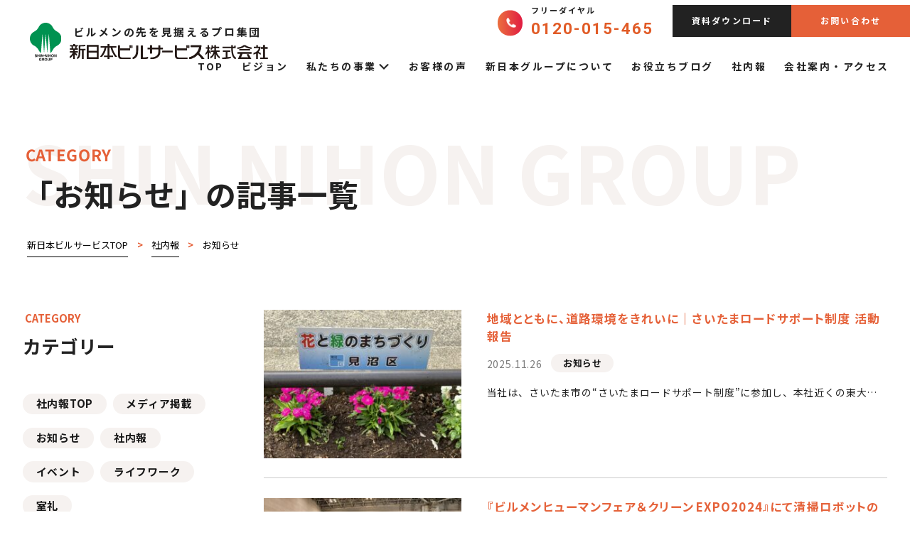

--- FILE ---
content_type: text/html; charset=UTF-8
request_url: https://www.snb.co.jp/magazine_cat/snb/
body_size: 24021
content:
<!DOCTYPE html>
<html lang="ja" prefix="og: http://ogp.me/ns#">
<head>
    <meta charset="utf-8">
    <meta http-equiv="X-UA-Compatible" content="IE=edge">
    <meta name="viewport" content="width=device-width,initial-scale=1">

    <!-- Google Tag Manager -->
    <script>(function(w,d,s,l,i){w[l]=w[l]||[];w[l].push({'gtm.start':
    new Date().getTime(),event:'gtm.js'});var f=d.getElementsByTagName(s)[0],
    j=d.createElement(s),dl=l!='dataLayer'?'&l='+l:'';j.async=true;j.src=
    'https://www.googletagmanager.com/gtm.js?id='+i+dl;f.parentNode.insertBefore(j,f);
    })(window,document,'script','dataLayer','GTM-WQ5KCCNC');</script>
    <!-- End Google Tag Manager -->

    <!-- favicon -->
    <link rel="icon" href="https://www.snb.co.jp/wp-content/themes/snb-theme/favicon.ico">
    <link rel="icon" type="image/png" href="https://www.snb.co.jp/wp-content/themes/snb-theme/android-chrome-256x256.png">
    <link rel="apple-touch-icon" sizes="180x180" href="https://www.snb.co.jp/wp-content/themes/snb-theme/apple-touch-icon.png">

    <!-- Google Fonts -->
    <link rel="preconnect" href="https://fonts.googleapis.com">
    <link rel="preconnect" href="https://fonts.gstatic.com" crossorigin>
    <link href="https://fonts.googleapis.com/css2?family=Noto+Sans+JP:wght@400;500;700;900&family=Roboto:wght@700&display=swap" rel="stylesheet">
    
    <!-- css -->
    <link rel="stylesheet" href="https://www.snb.co.jp/wp-content/themes/snb-theme/css/common.css?20251015">
    <link rel="stylesheet" href="https://www.snb.co.jp/wp-content/themes/snb-theme/css/animation.css">
    
        <link rel="stylesheet" href="https://www.snb.co.jp/wp-content/themes/snb-theme/css/low.css">
    <link rel="stylesheet" href="https://www.snb.co.jp/wp-content/themes/snb-theme/css/vision.css">
    <link rel="stylesheet" href="https://www.snb.co.jp/wp-content/themes/snb-theme/css/service.css">
    <link rel="stylesheet" href="https://www.snb.co.jp/wp-content/themes/snb-theme/css/block-editor.css?20220316">
    <link rel="stylesheet" href="https://www.snb.co.jp/wp-content/themes/snb-theme/css/block-editor-addClass.css">
        
            <link rel="stylesheet" href="https://www.snb.co.jp/wp-content/themes/snb-theme/css/archive-magazine.css?20231211">
    

    <!-- jQuery本体 -->
    <script src="https://ajax.googleapis.com/ajax/libs/jquery/3.6.0/jquery.min.js"></script>
    <!-- js -->
    <script defer src="https://www.snb.co.jp/wp-content/themes/snb-theme/js/common.js"></script>
    
    <script defer src="https://www.snb.co.jp/wp-content/themes/snb-theme/js/slick.min.js"></script>
    <script defer src="https://www.snb.co.jp/wp-content/themes/snb-theme/js/top.js"></script>


    <title>お知らせ - 新日本ビルサービス株式会社｜埼玉、東京、千葉、神奈川のビルメンテナンス・プロパティマネジメント・ファシリティマネジメント</title>

		<!-- All in One SEO 4.9.1.1 - aioseo.com -->
	<meta name="robots" content="max-image-preview:large" />
	<link rel="canonical" href="https://www.snb.co.jp/magazine_cat/snb/" />
	<link rel="next" href="https://www.snb.co.jp/magazine_cat/snb/page/2/" />
	<meta name="generator" content="All in One SEO (AIOSEO) 4.9.1.1" />
		<script type="application/ld+json" class="aioseo-schema">
			{"@context":"https:\/\/schema.org","@graph":[{"@type":"BreadcrumbList","@id":"https:\/\/www.snb.co.jp\/magazine_cat\/snb\/#breadcrumblist","itemListElement":[{"@type":"ListItem","@id":"https:\/\/www.snb.co.jp#listItem","position":1,"name":"\u30db\u30fc\u30e0","item":"https:\/\/www.snb.co.jp","nextItem":{"@type":"ListItem","@id":"https:\/\/www.snb.co.jp\/magazine_cat\/snb\/#listItem","name":"\u304a\u77e5\u3089\u305b"}},{"@type":"ListItem","@id":"https:\/\/www.snb.co.jp\/magazine_cat\/snb\/#listItem","position":2,"name":"\u304a\u77e5\u3089\u305b","previousItem":{"@type":"ListItem","@id":"https:\/\/www.snb.co.jp#listItem","name":"\u30db\u30fc\u30e0"}}]},{"@type":"CollectionPage","@id":"https:\/\/www.snb.co.jp\/magazine_cat\/snb\/#collectionpage","url":"https:\/\/www.snb.co.jp\/magazine_cat\/snb\/","name":"\u304a\u77e5\u3089\u305b - \u65b0\u65e5\u672c\u30d3\u30eb\u30b5\u30fc\u30d3\u30b9\u682a\u5f0f\u4f1a\u793e\uff5c\u57fc\u7389\u3001\u6771\u4eac\u3001\u5343\u8449\u3001\u795e\u5948\u5ddd\u306e\u30d3\u30eb\u30e1\u30f3\u30c6\u30ca\u30f3\u30b9\u30fb\u30d7\u30ed\u30d1\u30c6\u30a3\u30de\u30cd\u30b8\u30e1\u30f3\u30c8\u30fb\u30d5\u30a1\u30b7\u30ea\u30c6\u30a3\u30de\u30cd\u30b8\u30e1\u30f3\u30c8","inLanguage":"ja","isPartOf":{"@id":"https:\/\/www.snb.co.jp\/#website"},"breadcrumb":{"@id":"https:\/\/www.snb.co.jp\/magazine_cat\/snb\/#breadcrumblist"}},{"@type":"Organization","@id":"https:\/\/www.snb.co.jp\/#organization","name":"\u65b0\u65e5\u672c\u30d3\u30eb\u30b5\u30fc\u30d3\u30b9\u682a\u5f0f\u4f1a\u793e","description":"\u30d5\u30a1\u30b7\u30ea\u30c6\u30a3\uff08\u65bd\u8a2d\u30fb\u8a2d\u5099\u30fb\u5efa\u7269\uff09\u306b\u95a2\u3059\u308b\u5e45\u5e83\u3044\u30b5\u30fc\u30d3\u30b9\u3092\u3001\u81ea\u793e\u65bd\u5de5\u306b\u3053\u3060\u308f\u3063\u3066\u63d0\u4f9b","url":"https:\/\/www.snb.co.jp\/","logo":{"@type":"ImageObject","url":"https:\/\/www.snb.co.jp\/wp-content\/uploads\/2023\/09\/cropped-favicon.png","@id":"https:\/\/www.snb.co.jp\/magazine_cat\/snb\/#organizationLogo","width":512,"height":512},"image":{"@id":"https:\/\/www.snb.co.jp\/magazine_cat\/snb\/#organizationLogo"}},{"@type":"WebSite","@id":"https:\/\/www.snb.co.jp\/#website","url":"https:\/\/www.snb.co.jp\/","name":"\u65b0\u65e5\u672c\u30d3\u30eb\u30b5\u30fc\u30d3\u30b9\u682a\u5f0f\u4f1a\u793e\uff5c\u57fc\u7389\u3001\u6771\u4eac\u3001\u5343\u8449\u3001\u795e\u5948\u5ddd\u306e\u30d3\u30eb\u30e1\u30f3\u30c6\u30ca\u30f3\u30b9\u30fb\u30d7\u30ed\u30d1\u30c6\u30a3\u30de\u30cd\u30b8\u30e1\u30f3\u30c8\u30fb\u30d5\u30a1\u30b7\u30ea\u30c6\u30a3\u30de\u30cd\u30b8\u30e1\u30f3\u30c8","description":"\u30d5\u30a1\u30b7\u30ea\u30c6\u30a3\uff08\u65bd\u8a2d\u30fb\u8a2d\u5099\u30fb\u5efa\u7269\uff09\u306b\u95a2\u3059\u308b\u5e45\u5e83\u3044\u30b5\u30fc\u30d3\u30b9\u3092\u3001\u81ea\u793e\u65bd\u5de5\u306b\u3053\u3060\u308f\u3063\u3066\u63d0\u4f9b","inLanguage":"ja","publisher":{"@id":"https:\/\/www.snb.co.jp\/#organization"}}]}
		</script>
		<!-- All in One SEO -->

<link rel='dns-prefetch' href='//cdn.jsdelivr.net' />
<link rel='dns-prefetch' href='//www.googletagmanager.com' />
<link rel="alternate" type="application/rss+xml" title="新日本ビルサービス株式会社｜埼玉、東京、千葉、神奈川のビルメンテナンス・プロパティマネジメント・ファシリティマネジメント &raquo; お知らせ カテゴリー のフィード" href="https://www.snb.co.jp/magazine_cat/snb/feed/" />
<style id='wp-img-auto-sizes-contain-inline-css' type='text/css'>
img:is([sizes=auto i],[sizes^="auto," i]){contain-intrinsic-size:3000px 1500px}
/*# sourceURL=wp-img-auto-sizes-contain-inline-css */
</style>
<style id='wp-emoji-styles-inline-css' type='text/css'>

	img.wp-smiley, img.emoji {
		display: inline !important;
		border: none !important;
		box-shadow: none !important;
		height: 1em !important;
		width: 1em !important;
		margin: 0 0.07em !important;
		vertical-align: -0.1em !important;
		background: none !important;
		padding: 0 !important;
	}
/*# sourceURL=wp-emoji-styles-inline-css */
</style>
<style id='wp-block-library-inline-css' type='text/css'>
:root{--wp-block-synced-color:#7a00df;--wp-block-synced-color--rgb:122,0,223;--wp-bound-block-color:var(--wp-block-synced-color);--wp-editor-canvas-background:#ddd;--wp-admin-theme-color:#007cba;--wp-admin-theme-color--rgb:0,124,186;--wp-admin-theme-color-darker-10:#006ba1;--wp-admin-theme-color-darker-10--rgb:0,107,160.5;--wp-admin-theme-color-darker-20:#005a87;--wp-admin-theme-color-darker-20--rgb:0,90,135;--wp-admin-border-width-focus:2px}@media (min-resolution:192dpi){:root{--wp-admin-border-width-focus:1.5px}}.wp-element-button{cursor:pointer}:root .has-very-light-gray-background-color{background-color:#eee}:root .has-very-dark-gray-background-color{background-color:#313131}:root .has-very-light-gray-color{color:#eee}:root .has-very-dark-gray-color{color:#313131}:root .has-vivid-green-cyan-to-vivid-cyan-blue-gradient-background{background:linear-gradient(135deg,#00d084,#0693e3)}:root .has-purple-crush-gradient-background{background:linear-gradient(135deg,#34e2e4,#4721fb 50%,#ab1dfe)}:root .has-hazy-dawn-gradient-background{background:linear-gradient(135deg,#faaca8,#dad0ec)}:root .has-subdued-olive-gradient-background{background:linear-gradient(135deg,#fafae1,#67a671)}:root .has-atomic-cream-gradient-background{background:linear-gradient(135deg,#fdd79a,#004a59)}:root .has-nightshade-gradient-background{background:linear-gradient(135deg,#330968,#31cdcf)}:root .has-midnight-gradient-background{background:linear-gradient(135deg,#020381,#2874fc)}:root{--wp--preset--font-size--normal:16px;--wp--preset--font-size--huge:42px}.has-regular-font-size{font-size:1em}.has-larger-font-size{font-size:2.625em}.has-normal-font-size{font-size:var(--wp--preset--font-size--normal)}.has-huge-font-size{font-size:var(--wp--preset--font-size--huge)}.has-text-align-center{text-align:center}.has-text-align-left{text-align:left}.has-text-align-right{text-align:right}.has-fit-text{white-space:nowrap!important}#end-resizable-editor-section{display:none}.aligncenter{clear:both}.items-justified-left{justify-content:flex-start}.items-justified-center{justify-content:center}.items-justified-right{justify-content:flex-end}.items-justified-space-between{justify-content:space-between}.screen-reader-text{border:0;clip-path:inset(50%);height:1px;margin:-1px;overflow:hidden;padding:0;position:absolute;width:1px;word-wrap:normal!important}.screen-reader-text:focus{background-color:#ddd;clip-path:none;color:#444;display:block;font-size:1em;height:auto;left:5px;line-height:normal;padding:15px 23px 14px;text-decoration:none;top:5px;width:auto;z-index:100000}html :where(.has-border-color){border-style:solid}html :where([style*=border-top-color]){border-top-style:solid}html :where([style*=border-right-color]){border-right-style:solid}html :where([style*=border-bottom-color]){border-bottom-style:solid}html :where([style*=border-left-color]){border-left-style:solid}html :where([style*=border-width]){border-style:solid}html :where([style*=border-top-width]){border-top-style:solid}html :where([style*=border-right-width]){border-right-style:solid}html :where([style*=border-bottom-width]){border-bottom-style:solid}html :where([style*=border-left-width]){border-left-style:solid}html :where(img[class*=wp-image-]){height:auto;max-width:100%}:where(figure){margin:0 0 1em}html :where(.is-position-sticky){--wp-admin--admin-bar--position-offset:var(--wp-admin--admin-bar--height,0px)}@media screen and (max-width:600px){html :where(.is-position-sticky){--wp-admin--admin-bar--position-offset:0px}}

/*# sourceURL=wp-block-library-inline-css */
</style><style id='wp-block-heading-inline-css' type='text/css'>
h1:where(.wp-block-heading).has-background,h2:where(.wp-block-heading).has-background,h3:where(.wp-block-heading).has-background,h4:where(.wp-block-heading).has-background,h5:where(.wp-block-heading).has-background,h6:where(.wp-block-heading).has-background{padding:1.25em 2.375em}h1.has-text-align-left[style*=writing-mode]:where([style*=vertical-lr]),h1.has-text-align-right[style*=writing-mode]:where([style*=vertical-rl]),h2.has-text-align-left[style*=writing-mode]:where([style*=vertical-lr]),h2.has-text-align-right[style*=writing-mode]:where([style*=vertical-rl]),h3.has-text-align-left[style*=writing-mode]:where([style*=vertical-lr]),h3.has-text-align-right[style*=writing-mode]:where([style*=vertical-rl]),h4.has-text-align-left[style*=writing-mode]:where([style*=vertical-lr]),h4.has-text-align-right[style*=writing-mode]:where([style*=vertical-rl]),h5.has-text-align-left[style*=writing-mode]:where([style*=vertical-lr]),h5.has-text-align-right[style*=writing-mode]:where([style*=vertical-rl]),h6.has-text-align-left[style*=writing-mode]:where([style*=vertical-lr]),h6.has-text-align-right[style*=writing-mode]:where([style*=vertical-rl]){rotate:180deg}
/*# sourceURL=https://www.snb.co.jp/wp-includes/blocks/heading/style.min.css */
</style>
<style id='wp-block-media-text-inline-css' type='text/css'>
.wp-block-media-text{box-sizing:border-box;
  /*!rtl:begin:ignore*/direction:ltr;
  /*!rtl:end:ignore*/display:grid;grid-template-columns:50% 1fr;grid-template-rows:auto}.wp-block-media-text.has-media-on-the-right{grid-template-columns:1fr 50%}.wp-block-media-text.is-vertically-aligned-top>.wp-block-media-text__content,.wp-block-media-text.is-vertically-aligned-top>.wp-block-media-text__media{align-self:start}.wp-block-media-text.is-vertically-aligned-center>.wp-block-media-text__content,.wp-block-media-text.is-vertically-aligned-center>.wp-block-media-text__media,.wp-block-media-text>.wp-block-media-text__content,.wp-block-media-text>.wp-block-media-text__media{align-self:center}.wp-block-media-text.is-vertically-aligned-bottom>.wp-block-media-text__content,.wp-block-media-text.is-vertically-aligned-bottom>.wp-block-media-text__media{align-self:end}.wp-block-media-text>.wp-block-media-text__media{
  /*!rtl:begin:ignore*/grid-column:1;grid-row:1;
  /*!rtl:end:ignore*/margin:0}.wp-block-media-text>.wp-block-media-text__content{direction:ltr;
  /*!rtl:begin:ignore*/grid-column:2;grid-row:1;
  /*!rtl:end:ignore*/padding:0 8%;word-break:break-word}.wp-block-media-text.has-media-on-the-right>.wp-block-media-text__media{
  /*!rtl:begin:ignore*/grid-column:2;grid-row:1
  /*!rtl:end:ignore*/}.wp-block-media-text.has-media-on-the-right>.wp-block-media-text__content{
  /*!rtl:begin:ignore*/grid-column:1;grid-row:1
  /*!rtl:end:ignore*/}.wp-block-media-text__media a{display:block}.wp-block-media-text__media img,.wp-block-media-text__media video{height:auto;max-width:unset;vertical-align:middle;width:100%}.wp-block-media-text.is-image-fill>.wp-block-media-text__media{background-size:cover;height:100%;min-height:250px}.wp-block-media-text.is-image-fill>.wp-block-media-text__media>a{display:block;height:100%}.wp-block-media-text.is-image-fill>.wp-block-media-text__media img{height:1px;margin:-1px;overflow:hidden;padding:0;position:absolute;width:1px;clip:rect(0,0,0,0);border:0}.wp-block-media-text.is-image-fill-element>.wp-block-media-text__media{height:100%;min-height:250px}.wp-block-media-text.is-image-fill-element>.wp-block-media-text__media>a{display:block;height:100%}.wp-block-media-text.is-image-fill-element>.wp-block-media-text__media img{height:100%;object-fit:cover;width:100%}@media (max-width:600px){.wp-block-media-text.is-stacked-on-mobile{grid-template-columns:100%!important}.wp-block-media-text.is-stacked-on-mobile>.wp-block-media-text__media{grid-column:1;grid-row:1}.wp-block-media-text.is-stacked-on-mobile>.wp-block-media-text__content{grid-column:1;grid-row:2}}
/*# sourceURL=https://www.snb.co.jp/wp-includes/blocks/media-text/style.min.css */
</style>
<style id='wp-block-paragraph-inline-css' type='text/css'>
.is-small-text{font-size:.875em}.is-regular-text{font-size:1em}.is-large-text{font-size:2.25em}.is-larger-text{font-size:3em}.has-drop-cap:not(:focus):first-letter{float:left;font-size:8.4em;font-style:normal;font-weight:100;line-height:.68;margin:.05em .1em 0 0;text-transform:uppercase}body.rtl .has-drop-cap:not(:focus):first-letter{float:none;margin-left:.1em}p.has-drop-cap.has-background{overflow:hidden}:root :where(p.has-background){padding:1.25em 2.375em}:where(p.has-text-color:not(.has-link-color)) a{color:inherit}p.has-text-align-left[style*="writing-mode:vertical-lr"],p.has-text-align-right[style*="writing-mode:vertical-rl"]{rotate:180deg}
/*# sourceURL=https://www.snb.co.jp/wp-includes/blocks/paragraph/style.min.css */
</style>
<style id='global-styles-inline-css' type='text/css'>
:root{--wp--preset--aspect-ratio--square: 1;--wp--preset--aspect-ratio--4-3: 4/3;--wp--preset--aspect-ratio--3-4: 3/4;--wp--preset--aspect-ratio--3-2: 3/2;--wp--preset--aspect-ratio--2-3: 2/3;--wp--preset--aspect-ratio--16-9: 16/9;--wp--preset--aspect-ratio--9-16: 9/16;--wp--preset--color--black: #000000;--wp--preset--color--cyan-bluish-gray: #abb8c3;--wp--preset--color--white: #ffffff;--wp--preset--color--pale-pink: #f78da7;--wp--preset--color--vivid-red: #cf2e2e;--wp--preset--color--luminous-vivid-orange: #ff6900;--wp--preset--color--luminous-vivid-amber: #fcb900;--wp--preset--color--light-green-cyan: #7bdcb5;--wp--preset--color--vivid-green-cyan: #00d084;--wp--preset--color--pale-cyan-blue: #8ed1fc;--wp--preset--color--vivid-cyan-blue: #0693e3;--wp--preset--color--vivid-purple: #9b51e0;--wp--preset--color--custom-orange: #e56038;--wp--preset--color--custom-beige: #f6f2f0;--wp--preset--color--custom-gray: #f5f5f5;--wp--preset--color--custom-black: #222;--wp--preset--color--custom-white: #fff;--wp--preset--color--custom-green: #009251;--wp--preset--color--custom-blue: #388de5;--wp--preset--color--custom-purple: #a56bdb;--wp--preset--gradient--vivid-cyan-blue-to-vivid-purple: linear-gradient(135deg,rgb(6,147,227) 0%,rgb(155,81,224) 100%);--wp--preset--gradient--light-green-cyan-to-vivid-green-cyan: linear-gradient(135deg,rgb(122,220,180) 0%,rgb(0,208,130) 100%);--wp--preset--gradient--luminous-vivid-amber-to-luminous-vivid-orange: linear-gradient(135deg,rgb(252,185,0) 0%,rgb(255,105,0) 100%);--wp--preset--gradient--luminous-vivid-orange-to-vivid-red: linear-gradient(135deg,rgb(255,105,0) 0%,rgb(207,46,46) 100%);--wp--preset--gradient--very-light-gray-to-cyan-bluish-gray: linear-gradient(135deg,rgb(238,238,238) 0%,rgb(169,184,195) 100%);--wp--preset--gradient--cool-to-warm-spectrum: linear-gradient(135deg,rgb(74,234,220) 0%,rgb(151,120,209) 20%,rgb(207,42,186) 40%,rgb(238,44,130) 60%,rgb(251,105,98) 80%,rgb(254,248,76) 100%);--wp--preset--gradient--blush-light-purple: linear-gradient(135deg,rgb(255,206,236) 0%,rgb(152,150,240) 100%);--wp--preset--gradient--blush-bordeaux: linear-gradient(135deg,rgb(254,205,165) 0%,rgb(254,45,45) 50%,rgb(107,0,62) 100%);--wp--preset--gradient--luminous-dusk: linear-gradient(135deg,rgb(255,203,112) 0%,rgb(199,81,192) 50%,rgb(65,88,208) 100%);--wp--preset--gradient--pale-ocean: linear-gradient(135deg,rgb(255,245,203) 0%,rgb(182,227,212) 50%,rgb(51,167,181) 100%);--wp--preset--gradient--electric-grass: linear-gradient(135deg,rgb(202,248,128) 0%,rgb(113,206,126) 100%);--wp--preset--gradient--midnight: linear-gradient(135deg,rgb(2,3,129) 0%,rgb(40,116,252) 100%);--wp--preset--font-size--small: 13px;--wp--preset--font-size--medium: 20px;--wp--preset--font-size--large: 36px;--wp--preset--font-size--x-large: 42px;--wp--preset--spacing--20: 0.44rem;--wp--preset--spacing--30: 0.67rem;--wp--preset--spacing--40: 1rem;--wp--preset--spacing--50: 1.5rem;--wp--preset--spacing--60: 2.25rem;--wp--preset--spacing--70: 3.38rem;--wp--preset--spacing--80: 5.06rem;--wp--preset--shadow--natural: 6px 6px 9px rgba(0, 0, 0, 0.2);--wp--preset--shadow--deep: 12px 12px 50px rgba(0, 0, 0, 0.4);--wp--preset--shadow--sharp: 6px 6px 0px rgba(0, 0, 0, 0.2);--wp--preset--shadow--outlined: 6px 6px 0px -3px rgb(255, 255, 255), 6px 6px rgb(0, 0, 0);--wp--preset--shadow--crisp: 6px 6px 0px rgb(0, 0, 0);}:where(.is-layout-flex){gap: 0.5em;}:where(.is-layout-grid){gap: 0.5em;}body .is-layout-flex{display: flex;}.is-layout-flex{flex-wrap: wrap;align-items: center;}.is-layout-flex > :is(*, div){margin: 0;}body .is-layout-grid{display: grid;}.is-layout-grid > :is(*, div){margin: 0;}:where(.wp-block-columns.is-layout-flex){gap: 2em;}:where(.wp-block-columns.is-layout-grid){gap: 2em;}:where(.wp-block-post-template.is-layout-flex){gap: 1.25em;}:where(.wp-block-post-template.is-layout-grid){gap: 1.25em;}.has-black-color{color: var(--wp--preset--color--black) !important;}.has-cyan-bluish-gray-color{color: var(--wp--preset--color--cyan-bluish-gray) !important;}.has-white-color{color: var(--wp--preset--color--white) !important;}.has-pale-pink-color{color: var(--wp--preset--color--pale-pink) !important;}.has-vivid-red-color{color: var(--wp--preset--color--vivid-red) !important;}.has-luminous-vivid-orange-color{color: var(--wp--preset--color--luminous-vivid-orange) !important;}.has-luminous-vivid-amber-color{color: var(--wp--preset--color--luminous-vivid-amber) !important;}.has-light-green-cyan-color{color: var(--wp--preset--color--light-green-cyan) !important;}.has-vivid-green-cyan-color{color: var(--wp--preset--color--vivid-green-cyan) !important;}.has-pale-cyan-blue-color{color: var(--wp--preset--color--pale-cyan-blue) !important;}.has-vivid-cyan-blue-color{color: var(--wp--preset--color--vivid-cyan-blue) !important;}.has-vivid-purple-color{color: var(--wp--preset--color--vivid-purple) !important;}.has-black-background-color{background-color: var(--wp--preset--color--black) !important;}.has-cyan-bluish-gray-background-color{background-color: var(--wp--preset--color--cyan-bluish-gray) !important;}.has-white-background-color{background-color: var(--wp--preset--color--white) !important;}.has-pale-pink-background-color{background-color: var(--wp--preset--color--pale-pink) !important;}.has-vivid-red-background-color{background-color: var(--wp--preset--color--vivid-red) !important;}.has-luminous-vivid-orange-background-color{background-color: var(--wp--preset--color--luminous-vivid-orange) !important;}.has-luminous-vivid-amber-background-color{background-color: var(--wp--preset--color--luminous-vivid-amber) !important;}.has-light-green-cyan-background-color{background-color: var(--wp--preset--color--light-green-cyan) !important;}.has-vivid-green-cyan-background-color{background-color: var(--wp--preset--color--vivid-green-cyan) !important;}.has-pale-cyan-blue-background-color{background-color: var(--wp--preset--color--pale-cyan-blue) !important;}.has-vivid-cyan-blue-background-color{background-color: var(--wp--preset--color--vivid-cyan-blue) !important;}.has-vivid-purple-background-color{background-color: var(--wp--preset--color--vivid-purple) !important;}.has-black-border-color{border-color: var(--wp--preset--color--black) !important;}.has-cyan-bluish-gray-border-color{border-color: var(--wp--preset--color--cyan-bluish-gray) !important;}.has-white-border-color{border-color: var(--wp--preset--color--white) !important;}.has-pale-pink-border-color{border-color: var(--wp--preset--color--pale-pink) !important;}.has-vivid-red-border-color{border-color: var(--wp--preset--color--vivid-red) !important;}.has-luminous-vivid-orange-border-color{border-color: var(--wp--preset--color--luminous-vivid-orange) !important;}.has-luminous-vivid-amber-border-color{border-color: var(--wp--preset--color--luminous-vivid-amber) !important;}.has-light-green-cyan-border-color{border-color: var(--wp--preset--color--light-green-cyan) !important;}.has-vivid-green-cyan-border-color{border-color: var(--wp--preset--color--vivid-green-cyan) !important;}.has-pale-cyan-blue-border-color{border-color: var(--wp--preset--color--pale-cyan-blue) !important;}.has-vivid-cyan-blue-border-color{border-color: var(--wp--preset--color--vivid-cyan-blue) !important;}.has-vivid-purple-border-color{border-color: var(--wp--preset--color--vivid-purple) !important;}.has-vivid-cyan-blue-to-vivid-purple-gradient-background{background: var(--wp--preset--gradient--vivid-cyan-blue-to-vivid-purple) !important;}.has-light-green-cyan-to-vivid-green-cyan-gradient-background{background: var(--wp--preset--gradient--light-green-cyan-to-vivid-green-cyan) !important;}.has-luminous-vivid-amber-to-luminous-vivid-orange-gradient-background{background: var(--wp--preset--gradient--luminous-vivid-amber-to-luminous-vivid-orange) !important;}.has-luminous-vivid-orange-to-vivid-red-gradient-background{background: var(--wp--preset--gradient--luminous-vivid-orange-to-vivid-red) !important;}.has-very-light-gray-to-cyan-bluish-gray-gradient-background{background: var(--wp--preset--gradient--very-light-gray-to-cyan-bluish-gray) !important;}.has-cool-to-warm-spectrum-gradient-background{background: var(--wp--preset--gradient--cool-to-warm-spectrum) !important;}.has-blush-light-purple-gradient-background{background: var(--wp--preset--gradient--blush-light-purple) !important;}.has-blush-bordeaux-gradient-background{background: var(--wp--preset--gradient--blush-bordeaux) !important;}.has-luminous-dusk-gradient-background{background: var(--wp--preset--gradient--luminous-dusk) !important;}.has-pale-ocean-gradient-background{background: var(--wp--preset--gradient--pale-ocean) !important;}.has-electric-grass-gradient-background{background: var(--wp--preset--gradient--electric-grass) !important;}.has-midnight-gradient-background{background: var(--wp--preset--gradient--midnight) !important;}.has-small-font-size{font-size: var(--wp--preset--font-size--small) !important;}.has-medium-font-size{font-size: var(--wp--preset--font-size--medium) !important;}.has-large-font-size{font-size: var(--wp--preset--font-size--large) !important;}.has-x-large-font-size{font-size: var(--wp--preset--font-size--x-large) !important;}
/*# sourceURL=global-styles-inline-css */
</style>

<style id='classic-theme-styles-inline-css' type='text/css'>
/*! This file is auto-generated */
.wp-block-button__link{color:#fff;background-color:#32373c;border-radius:9999px;box-shadow:none;text-decoration:none;padding:calc(.667em + 2px) calc(1.333em + 2px);font-size:1.125em}.wp-block-file__button{background:#32373c;color:#fff;text-decoration:none}
/*# sourceURL=/wp-includes/css/classic-themes.min.css */
</style>
<link rel='stylesheet' id='spider-css' href='https://www.snb.co.jp/wp-content/plugins/snow-monkey-blocks/dist/packages/spider/dist/css/spider.css?ver=1747356405' type='text/css' media='all' />
<link rel='stylesheet' id='snow-monkey-blocks-css' href='https://www.snb.co.jp/wp-content/plugins/snow-monkey-blocks/dist/css/blocks.css?ver=1747356405' type='text/css' media='all' />
<link rel='stylesheet' id='sass-basis-css' href='https://www.snb.co.jp/wp-content/plugins/snow-monkey-blocks/dist/css/fallback.css?ver=1747356405' type='text/css' media='all' />
<link rel='stylesheet' id='snow-monkey-blocks/nopro-css' href='https://www.snb.co.jp/wp-content/plugins/snow-monkey-blocks/dist/css/nopro.css?ver=1747356405' type='text/css' media='all' />
<link rel='stylesheet' id='snow-monkey-editor-css' href='https://www.snb.co.jp/wp-content/plugins/snow-monkey-editor/dist/css/app.css?ver=1749788701' type='text/css' media='all' />
<link rel='stylesheet' id='snow-monkey-editor@front-css' href='https://www.snb.co.jp/wp-content/plugins/snow-monkey-editor/dist/css/front.css?ver=1749788701' type='text/css' media='all' />
<link rel='stylesheet' id='contact-form-7-css' href='https://www.snb.co.jp/wp-content/plugins/contact-form-7/includes/css/styles.css?ver=6.1' type='text/css' media='all' />
<link rel='stylesheet' id='snow-monkey-editor@view-css' href='https://www.snb.co.jp/wp-content/plugins/snow-monkey-editor/dist/css/view.css?ver=1749788701' type='text/css' media='all' />
<link rel='stylesheet' id='tablepress-default-css' href='https://www.snb.co.jp/wp-content/plugins/tablepress/css/build/default.css?ver=3.1.3' type='text/css' media='all' />
<link rel='stylesheet' id='dashicons-css' href='https://www.snb.co.jp/wp-includes/css/dashicons.min.css?ver=a6bb80c58e1780b039e52f073df47ff7' type='text/css' media='all' />
<script type="text/javascript" src="https://www.snb.co.jp/wp-content/plugins/snow-monkey-blocks/dist/js/fontawesome-all.js?ver=1747356405" id="fontawesome6-js" defer="defer" data-wp-strategy="defer"></script>
<script type="text/javascript" src="https://www.snb.co.jp/wp-content/plugins/snow-monkey-blocks/dist/packages/spider/dist/js/spider.js?ver=1747356405" id="spider-js" defer="defer" data-wp-strategy="defer"></script>
<script type="text/javascript" src="https://www.snb.co.jp/wp-content/plugins/snow-monkey-editor/dist/js/app.js?ver=1749788701" id="snow-monkey-editor-js" defer="defer" data-wp-strategy="defer"></script>
<script type="text/javascript" src="https://cdn.jsdelivr.net/npm/jquery@3.6.1/dist/jquery.min.js?ver=3.6.1" id="jquery-js"></script>

<!-- Site Kit によって追加された Google タグ（gtag.js）スニペット -->

<!-- Google アナリティクス スニペット (Site Kit が追加) -->
<script type="text/javascript" src="https://www.googletagmanager.com/gtag/js?id=GT-KVJZ964" id="google_gtagjs-js" async></script>
<script type="text/javascript" id="google_gtagjs-js-after">
/* <![CDATA[ */
window.dataLayer = window.dataLayer || [];function gtag(){dataLayer.push(arguments);}
gtag("set","linker",{"domains":["www.snb.co.jp"]});
gtag("js", new Date());
gtag("set", "developer_id.dZTNiMT", true);
gtag("config", "GT-KVJZ964");
 window._googlesitekit = window._googlesitekit || {}; window._googlesitekit.throttledEvents = []; window._googlesitekit.gtagEvent = (name, data) => { var key = JSON.stringify( { name, data } ); if ( !! window._googlesitekit.throttledEvents[ key ] ) { return; } window._googlesitekit.throttledEvents[ key ] = true; setTimeout( () => { delete window._googlesitekit.throttledEvents[ key ]; }, 5 ); gtag( "event", name, { ...data, event_source: "site-kit" } ); }; 
//# sourceURL=google_gtagjs-js-after
/* ]]> */
</script>

<!-- Site Kit によって追加された終了 Google タグ（gtag.js）スニペット -->
<link rel="https://api.w.org/" href="https://www.snb.co.jp/wp-json/" /><link rel="alternate" title="JSON" type="application/json" href="https://www.snb.co.jp/wp-json/wp/v2/magazine_cat/29" /><link rel="EditURI" type="application/rsd+xml" title="RSD" href="https://www.snb.co.jp/xmlrpc.php?rsd" />
<meta name="generator" content="Site Kit by Google 1.156.0" /><noscript><style>.lazyload[data-src]{display:none !important;}</style></noscript><style>.lazyload{background-image:none !important;}.lazyload:before{background-image:none !important;}</style><link rel="icon" href="https://www.snb.co.jp/wp-content/uploads/2023/09/cropped-favicon-32x32.png" sizes="32x32" />
<link rel="icon" href="https://www.snb.co.jp/wp-content/uploads/2023/09/cropped-favicon-192x192.png" sizes="192x192" />
<link rel="apple-touch-icon" href="https://www.snb.co.jp/wp-content/uploads/2023/09/cropped-favicon-180x180.png" />
<meta name="msapplication-TileImage" content="https://www.snb.co.jp/wp-content/uploads/2023/09/cropped-favicon-270x270.png" />
		<style type="text/css" id="wp-custom-css">
			/* =========================================
   清掃ロボットFAQ 専用CSS（21102用・大きめフォント版）
   ========================================= */

/* 全体 */
.faq{
  margin: 2rem 0;
  font-family: "Noto Sans JP", system-ui, sans-serif;
}

/* セクション見出し（～編） */
.faq h2{
  font-size: 1.4rem;          /* 本文より大きめ */
  font-weight: 700;
  margin: 0 0 0.8rem;
}

/* 各Q&Aブロックの区切り */
.faq .faq-item{
  border-top: 1px solid #e5e5e5;
  padding: .75rem 0;
}

/* ===== Q行（summary 全体） ===== */
.faq .faq-item > summary{
  display: flex;
  align-items: flex-start;
  gap: .6rem;
  cursor: pointer;
  position: relative;
  padding: 1rem 3rem 1rem 0;      /* 右にアイコン分の余白 */
  font-weight: 700;
  font-size: 2rem !important;     /* ★Q本文：かなり大きめ */
  line-height: 1.9;
  list-style: none;
}

/* テーマのデフォルトマーカーを無効化 */
.faq .faq-item > summary::-webkit-details-marker{ display:none !important; }
.faq .faq-item > summary::marker{ content:"" !important; }
.faq .faq-item > summary::before{ content:"" !important; }

/* 「Q.」「A.」ラベル */
.faq .faq-label,
.faq .faq-label-a{
  font-weight: 800;
  margin-right: .4rem;
  font-size: 2.1rem !important;   /* ★ラベルも大きく */
}

/* ラベル色 */
.faq .faq-label{ color:#ff6a00; }   /* Q. */
.faq .faq-label-a{ color:#c56a00; } /* A. */

/* ===== 右端の＋／−アイコン（テキストで描画） ===== */
.faq .faq-item > summary .faq-toggle{
  position: absolute;
  right: 0;
  top: 50%;
  width: 2rem;
  height: 2rem;
  transform: translateY(-50%);
  border-radius: 50%;
  border: 2px solid #ff6a00;
  display: flex;
  align-items: center;
  justify-content: center;
  font-size: 1.3rem;
  font-weight: 900;
  color: #ff6a00;
  background: #fff;
  box-shadow: 0 0 6px rgba(0,0,0,.08);
}

/* 閉じている時：＋ */
.faq .faq-item > summary .faq-toggle::before{
  content: "＋";
}

/* 開いた時：− & 塗りつぶし */
.faq .faq-item[open] > summary .faq-toggle{
  background: #ff6a00;
  color: #fff;
}
.faq .faq-item[open] > summary .faq-toggle::before{
  content: "－";
}

/* ===== A本文 ===== */
.faq .faq-item .answer{
  margin-top: .6rem;
  padding: 1.2rem 1rem 1.4rem 2.3rem;
  background: #fffaf5;            /* ほんのりオレンジ背景 */
  border-left: 3px solid #e36400; /* 左ライン */
  border-radius: 3px;
  font-size: 1.8rem !important;   /* ★A本文：かなり大きめ */
  line-height: 2.1;
  color:#222;
}

/* A. ラベルは本文と同じ大きさで強調 */
.faq .faq-item .answer .faq-label-a{
  font-size: 1.8rem !important;
  font-weight: 800;
}

/* ===== スマホ時の微調整 ===== */
@media (max-width:640px){
  .faq .faq-item > summary{
    padding-right: 2.4rem;
    font-size: 1.4rem !important;   /* スマホでは少し抑えめ */
  }
  .faq .faq-label,
  .faq .faq-label-a{
    font-size: 1.5rem !important;
  }
  .faq .faq-item .answer{
    font-size: 1.25rem !important;
    line-height: 2;
  }
}

/* セクション見出し（導入前・効果編 など） */
.entry-content .faq h2{
  font-size: 2.2rem !important;  /* ★Q本文(2rem)より少し大きめ */
  font-weight: 700;
  margin: 0 0 1rem;
}

/* ===== 清掃ロボットFAQ：章タイトル用の上書き ===== */
/* このページだけ（postid-21102）の .faq 見出しを大きくする */
body.postid-21102 .entry-content section.faq > h2 {
  font-size: 2.2rem !important;  /* ★Q本文(1.7〜2rem想定)より少し大きめ */
  font-weight: 700;
  line-height: 1.4;
  margin: 0 0 1rem;
}

/* Snow Monkey Blocks アイコンリスト用：
   テーマ側の丸ポチ・疑似要素をまとめて消す */
.smb-iconlist-fix,
.smb-iconlist-fix ul,
.smb-iconlist-fix li {
  list-style: none !important;
  margin-left: 0;
  padding-left: 0;
}

/* テーマが ::before / ::marker などで描いているマーカーを強制的に非表示 */
.smb-iconlist-fix::before,
.smb-iconlist-fix::marker,
.smb-iconlist-fix li::before,
.smb-iconlist-fix li::after,
.smb-iconlist-fix li::marker {
  content: '' !important;
  display: none !important;
  background: none !important;
  box-shadow: none !important;
}

/* FAQ共通デザイン */
.faq h2 { ... }

.faq .faq-item {
  padding-left: 1.5rem;
}

@media (max-width: 640px) {
  .faq h2 { ... }
  .faq .faq-item {
    padding-left: 1rem;
  }
}


		</style>
		</head>


<body class="<br />
<b>Warning</b>:  Undefined variable $body_class in <b>/home/xs6673900/snb.co.jp/public_html/wp-content/themes/snb-theme/header.php</b> on line <b>72</b><br />
">
    <!-- Google Tag Manager (noscript) -->
    <noscript><iframe src="https://www.googletagmanager.com/ns.html?id=GTM-WQ5KCCNC"
    height="0" width="0" style="display:none;visibility:hidden"></iframe></noscript>
    <!-- End Google Tag Manager (noscript) -->
    <!-- siteWrapper -->
    <div class="siteWrapper">
       <!-- header -->
        <header class="siteHeader" id="js-header">
            <div class="siteHeader__inner">
                                <div class="siteHeader__logoArea">
                    <a href="https://www.snb.co.jp/">
                        <img class="siteHeader__logo lazyload" src="[data-uri]" width="48" height="56" decoding="async" alt="新日本ビルサービス株式会社のロゴ" data-src="https://www.snb.co.jp/wp-content/themes/snb-theme/img/common/img_logo.svg" data-eio-rwidth="48" data-eio-rheight="56"><noscript><img class="siteHeader__logo" src="https://www.snb.co.jp/wp-content/themes/snb-theme/img/common/img_logo.svg" width="48" height="56" decoding="async" alt="新日本ビルサービス株式会社のロゴ" data-eio="l"></noscript>
                        <span class="siteHeader__logoText">
                            <span>ビルメンの先を見据えるプロ集団</span><br>
                            <img src="[data-uri]" width="312" height="58" decoding="async" alt="新日本ビルサービス株式会社" data-src="https://www.snb.co.jp/wp-content/themes/snb-theme/img/common/text_company-name.svg" class="lazyload" data-eio-rwidth="312" data-eio-rheight="58"><noscript><img src="https://www.snb.co.jp/wp-content/themes/snb-theme/img/common/text_company-name.svg" width="312" height="58" decoding="async" alt="新日本ビルサービス株式会社" data-eio="l"></noscript>
                        </span>
                    </a>
                </div>
                                <div class="siteHeader__navArea only-pc">
                    <div class="siteHeader__contact">
                        <div class="siteHeader__tel">
                            <a href="tel:0120015465">フリーダイヤル<br><span>0120-015-465</span></a>
                        </div><!-- /.siteHeader__tel -->
                        <div class="siteHeader__buttonArea">
                            <a class="siteHeader__button black" href="https://www.snb.co.jp/download/">資料ダウンロード</a>
                            <a class="siteHeader__button orange" href="https://www.snb.co.jp/contact/">お問い合わせ</a>
                        </div><!-- /.siteHeader__buttonArea -->
                    </div><!-- /.siteHeader__contact -->
                    <nav class="siteHeader__nav">
                        <ul class="siteHeader__navList">
                            <li class="siteHeader__navItem"><a href="https://www.snb.co.jp/">TOP</a></li>
                            <li class="siteHeader__navItem"><a href="https://www.snb.co.jp/vision/">ビジョン</a></li>
                            <li class="siteHeader__navItem dropnav">
                                <a href="https://www.snb.co.jp/service/">私たちの事業<span class="dashicons dashicons-arrow-down-alt2"></span></a>
                                <div class="dropbox">
                                    <div class="container">
                                        <div class="inner">
                                                                                        <h3><a href="https://www.snb.co.jp/service/building-maintenance/">ビルメンテナンス・ファシリティマネジメント<span class="dashicons dashicons-arrow-right-alt2"></span></a></h3>
                                            <div class="box building">
                                                                                                                                                        <div class="box_list">
                                                        <a href="https://www.snb.co.jp/service/building-maintenance/clean-service">
                                                            <div class="img"><img src="[data-uri]" alt="清掃サービス" data-src="https://www.snb.co.jp/wp-content/uploads/2022/08/cleanservice.jpg" decoding="async" class="lazyload" data-eio-rwidth="240" data-eio-rheight="160"><noscript><img src="https://www.snb.co.jp/wp-content/uploads/2022/08/cleanservice.jpg" alt="清掃サービス" data-eio="l"></noscript></div>
                                                            <p class="nav_title">清掃サービス</p>
                                                        </a>
                                                    </div>
                                                                                                                                                                                                            <div class="box_list">
                                                        <a href="https://www.snb.co.jp/service/building-maintenance/cleaning-robot-dx">
                                                            <div class="img"><img src="[data-uri]" alt="AI清掃ロボット派遣サービス" data-src="https://www.snb.co.jp/wp-content/uploads/2024/12/cleanrobot-medium.jpg" decoding="async" class="lazyload" data-eio-rwidth="844" data-eio-rheight="634"><noscript><img src="https://www.snb.co.jp/wp-content/uploads/2024/12/cleanrobot-medium.jpg" alt="AI清掃ロボット派遣サービス" data-eio="l"></noscript></div>
                                                            <p class="nav_title">AI清掃ロボット派遣サービス</p>
                                                        </a>
                                                    </div>
                                                                                                                                                                                                            <div class="box_list">
                                                        <a href="https://www.snb.co.jp/service/building-maintenance/maintenance">
                                                            <div class="img"><img src="[data-uri]" alt="設備点検・修繕" data-src="https://www.snb.co.jp/wp-content/uploads/2023/09/img-facility-town.jpg" decoding="async" class="lazyload" data-eio-rwidth="640" data-eio-rheight="427"><noscript><img src="https://www.snb.co.jp/wp-content/uploads/2023/09/img-facility-town.jpg" alt="設備点検・修繕" data-eio="l"></noscript></div>
                                                            <p class="nav_title">設備点検・修繕</p>
                                                        </a>
                                                    </div>
                                                                                                                                                                                                            <div class="box_list">
                                                        <a href="https://www.snb.co.jp/service/building-maintenance/facility-management">
                                                            <div class="img"><img src="[data-uri]" alt="ファシリティマネジメント・サポート" data-src="https://www.snb.co.jp/wp-content/uploads/2023/09/img-facility-town.jpg" decoding="async" class="lazyload" data-eio-rwidth="640" data-eio-rheight="427"><noscript><img src="https://www.snb.co.jp/wp-content/uploads/2023/09/img-facility-town.jpg" alt="ファシリティマネジメント・サポート" data-eio="l"></noscript></div>
                                                            <p class="nav_title">ファシリティマネジメント・サポート</p>
                                                        </a>
                                                    </div>
                                                                                                                                                                                                            <div class="box_list">
                                                        <a href="https://www.snb.co.jp/service/building-maintenance/grease-trap">
                                                            <div class="img"><img src="[data-uri]" alt="グリストラップ清掃(石鹸水化工法）" data-src="https://www.snb.co.jp/wp-content/uploads/2023/03/environment_service4_2.png" decoding="async" class="lazyload" data-eio-rwidth="300" data-eio-rheight="200"><noscript><img src="https://www.snb.co.jp/wp-content/uploads/2023/03/environment_service4_2.png" alt="グリストラップ清掃(石鹸水化工法）" data-eio="l"></noscript></div>
                                                            <p class="nav_title">グリストラップ清掃(石鹸水化工法）</p>
                                                        </a>
                                                    </div>
                                                                                                                                                                                                            <div class="box_list">
                                                        <a href="https://www.snb.co.jp/service/building-maintenance/coating">
                                                            <div class="img"><img src="[data-uri]" alt="フロアコーティング" data-src="https://www.snb.co.jp/wp-content/uploads/2023/03/img_coating03.jpg" decoding="async" class="lazyload" data-eio-rwidth="2560" data-eio-rheight="1713"><noscript><img src="https://www.snb.co.jp/wp-content/uploads/2023/03/img_coating03.jpg" alt="フロアコーティング" data-eio="l"></noscript></div>
                                                            <p class="nav_title">フロアコーティング</p>
                                                        </a>
                                                    </div>
                                                                                                                                                                                                            <div class="box_list">
                                                        <a href="https://www.snb.co.jp/service/building-maintenance/special-maintenance">
                                                            <div class="img"><img src="[data-uri]" alt="大理石メンテナンス" data-src="https://www.snb.co.jp/wp-content/uploads/2023/03/stone_maintenance.png" decoding="async" class="lazyload" data-eio-rwidth="960" data-eio-rheight="420"><noscript><img src="https://www.snb.co.jp/wp-content/uploads/2023/03/stone_maintenance.png" alt="大理石メンテナンス" data-eio="l"></noscript></div>
                                                            <p class="nav_title">大理石メンテナンス</p>
                                                        </a>
                                                    </div>
                                                                                                                                                                                                                                                                                                                <div class="box_list">
                                                        <a href="https://www.snb.co.jp/service/building-maintenance/renewal">
                                                            <div class="img"><img src="[data-uri]" alt="内装・外装工事" data-src="https://www.snb.co.jp/wp-content/uploads/2023/03/renovation_service5.png" decoding="async" class="lazyload" data-eio-rwidth="450" data-eio-rheight="300"><noscript><img src="https://www.snb.co.jp/wp-content/uploads/2023/03/renovation_service5.png" alt="内装・外装工事" data-eio="l"></noscript></div>
                                                            <p class="nav_title">内装・外装工事</p>
                                                        </a>
                                                    </div>
                                                                                                                                                                                                            <div class="box_list">
                                                        <a href="https://www.snb.co.jp/service/building-maintenance/glass-coating">
                                                            <div class="img"><img src="[data-uri]" alt="ガラス遮熱・断熱コーティング(Low-Ecoat)" data-src="https://www.snb.co.jp/wp-content/uploads/2023/10/img_pick-up-service01.jpg" decoding="async" class="lazyload" data-eio-rwidth="820" data-eio-rheight="500"><noscript><img src="https://www.snb.co.jp/wp-content/uploads/2023/10/img_pick-up-service01.jpg" alt="ガラス遮熱・断熱コーティング(Low-Ecoat)" data-eio="l"></noscript></div>
                                                            <p class="nav_title">ガラス遮熱・断熱コーティング(Low-Ecoat)</p>
                                                        </a>
                                                    </div>
                                                                                                                                                                                                                                                                                                                <div class="box_list">
                                                        <a href="https://www.snb.co.jp/service/building-maintenance/extension">
                                                            <div class="img"><img src="[data-uri]" alt="再生延命修繕" data-src="https://www.snb.co.jp/wp-content/uploads/2023/03/img_reborn.jpeg" decoding="async" class="lazyload" data-eio-rwidth="1000" data-eio-rheight="692"><noscript><img src="https://www.snb.co.jp/wp-content/uploads/2023/03/img_reborn.jpeg" alt="再生延命修繕" data-eio="l"></noscript></div>
                                                            <p class="nav_title">再生延命修繕</p>
                                                        </a>
                                                    </div>
                                                                                                                                                                                                                                                                                                                <div class="box_list">
                                                        <a href="https://www.snb.co.jp/service/building-maintenance/security">
                                                            <div class="img"><img src="[data-uri]" alt="セキュリティ・警備" data-src="https://www.snb.co.jp/wp-content/uploads/2023/03/security_service1-e1678652718936.png" decoding="async" class="lazyload" data-eio-rwidth="799" data-eio-rheight="420"><noscript><img src="https://www.snb.co.jp/wp-content/uploads/2023/03/security_service1-e1678652718936.png" alt="セキュリティ・警備" data-eio="l"></noscript></div>
                                                            <p class="nav_title">セキュリティ・警備</p>
                                                        </a>
                                                    </div>
                                                                                                                                                </div>
                                        </div>
                                        <div class="inner">
                                                                                        <h3><a href="https://www.snb.co.jp/service/property-management/">プロパティ・マネジメント<span class="dashicons dashicons-arrow-right-alt2"></span></a></h3>
                                            <div class="box property">
                                                                                                    <div class="box_list">
                                                        <a href="https://www.snb.co.jp/service/property-management/operation-management">
                                                            <div class="img"><img src="[data-uri]" alt="プロパティマネジメント（施設運営代行）" data-src="https://www.snb.co.jp/wp-content/uploads/2022/08/shopping_mall-e1659989995831.jpg" decoding="async" class="lazyload" data-eio-rwidth="576" data-eio-rheight="420"><noscript><img src="https://www.snb.co.jp/wp-content/uploads/2022/08/shopping_mall-e1659989995831.jpg" alt="プロパティマネジメント（施設運営代行）" data-eio="l"></noscript></div>
                                                            <p class="nav_title">プロパティマネジメント（施設運営代行）</p>
                                                        </a>
                                                    </div>
                                                                                                    <div class="box_list">
                                                        <a href="https://www.snb.co.jp/service/property-management/sainokuni-marche">
                                                            <div class="img"><img src="[data-uri]" alt="地域創生事業（彩の国マルシェ）" data-src="https://www.snb.co.jp/wp-content/uploads/2023/03/img_service_marche.jpg" decoding="async" class="lazyload" data-eio-rwidth="410" data-eio-rheight="260"><noscript><img src="https://www.snb.co.jp/wp-content/uploads/2023/03/img_service_marche.jpg" alt="地域創生事業（彩の国マルシェ）" data-eio="l"></noscript></div>
                                                            <p class="nav_title">地域創生事業（彩の国マルシェ）</p>
                                                        </a>
                                                    </div>
                                                                                                    <div class="box_list">
                                                        <a href="https://www.snb.co.jp/service/property-management/design">
                                                            <div class="img"><img src="[data-uri]" alt="事業デザイン" data-src="https://www.snb.co.jp/wp-content/uploads/2023/08/img_account.jpg" decoding="async" class="lazyload" data-eio-rwidth="251" data-eio-rheight="325"><noscript><img src="https://www.snb.co.jp/wp-content/uploads/2023/08/img_account.jpg" alt="事業デザイン" data-eio="l"></noscript></div>
                                                            <p class="nav_title">事業デザイン</p>
                                                        </a>
                                                    </div>
                                                                                            </div>
                                        </div>
                                        <div class="inner">
                                                                                        <h3><a href="javascript:void(0);">パッケージサービス</a></h3>
                                            <div class="box building">
                                                                                                                                                                                                                                                                                                                                                                                                                                                                                                                                                                                                                                                                                                                                                                                                                                                                                    <div class="box_list">
                                                        <a href="https://www.snb.co.jp/service/building-maintenance/kitchen-hygiene-management">
                                                            <div class="img"><img src="[data-uri]" alt="厨房衛生管理パッケージ" data-src="https://www.snb.co.jp/wp-content/uploads/2023/09/img_package-service02.jpg" decoding="async" class="lazyload" data-eio-rwidth="820" data-eio-rheight="500"><noscript><img src="https://www.snb.co.jp/wp-content/uploads/2023/09/img_package-service02.jpg" alt="厨房衛生管理パッケージ" data-eio="l"></noscript></div>
                                                            <p class="nav_title">厨房衛生管理パッケージ</p>
                                                        </a>
                                                    </div>
                                                                                                                                                                                                                                                                                                                                                                                                                    <div class="box_list">
                                                        <a href="https://www.snb.co.jp/service/building-maintenance/cost-saving-package">
                                                            <div class="img"><img src="[data-uri]" alt="清掃コスト削減パッケージ" data-src="https://www.snb.co.jp/wp-content/uploads/2023/10/img_package-service01_.jpg" decoding="async" class="lazyload" data-eio-rwidth="820" data-eio-rheight="500"><noscript><img src="https://www.snb.co.jp/wp-content/uploads/2023/10/img_package-service01_.jpg" alt="清掃コスト削減パッケージ" data-eio="l"></noscript></div>
                                                            <p class="nav_title">清掃コスト削減パッケージ</p>
                                                        </a>
                                                    </div>
                                                                                                                                                                                                                                                                                                                <div class="box_list">
                                                        <a href="https://www.snb.co.jp/service/building-maintenance/statutory-inspection-package">
                                                            <div class="img"><img src="[data-uri]" alt="法定点検パッケージ" data-src="https://www.snb.co.jp/wp-content/uploads/2023/10/img_package-service03.jpg" decoding="async" class="lazyload" data-eio-rwidth="820" data-eio-rheight="500"><noscript><img src="https://www.snb.co.jp/wp-content/uploads/2023/10/img_package-service03.jpg" alt="法定点検パッケージ" data-eio="l"></noscript></div>
                                                            <p class="nav_title">法定点検パッケージ</p>
                                                        </a>
                                                    </div>
                                                                                                                                                                                                                                                    </div>
                                        </div>
                                        <div class="inner">
                                            <h3><a href="https://www.snb.co.jp/service/infection-control/">感染対策清掃<span class="dashicons dashicons-arrow-right-alt2"></span></a></h3>
                                            <div class="box building">
                                                <div class="box_list">
                                                    <a href="https://www.snb.co.jp/ics/" target="_blank">
                                                        <div class="img"><img src="[data-uri]" alt="感染対策特設サイト" data-src="https://www.snb.co.jp/wp-content/themes/snb-theme/img/top/img_service_infectious-disease-control-cleaning.jpg" decoding="async" class="lazyload" data-eio-rwidth="820" data-eio-rheight="570"><noscript><img src="https://www.snb.co.jp/wp-content/themes/snb-theme/img/top/img_service_infectious-disease-control-cleaning.jpg" alt="感染対策特設サイト" data-eio="l"></noscript></div>
                                                        <p class="nav_title">感染対策特設サイト</p>
                                                    </a>
                                                </div>
                                            </div>
                                        </div>
                                        <div class="inner">
                                            <h3><a href="https://c-musashiya.jp/" target="_blank">衣類クリーニング<span class="dashicons dashicons-arrow-right-alt2"></span></a></h3>
                                        </div>
                                    </div>
                                </div>
                            </li>
                            <li class="siteHeader__navItem"><a href="https://www.snb.co.jp/voice/">お客様の声</a></li>
                            <li class="siteHeader__navItem"><a href="https://www.snb.co.jp/about/">新日本グループについて</a></li>
                            <li class="siteHeader__navItem"><a href="https://www.snb.co.jp/column/">お役立ちブログ</a></li>
                            <li class="siteHeader__navItem"><a href="https://www.snb.co.jp/magazine/">社内報</a></li>
                            <li class="siteHeader__navItem"><a href="https://www.snb.co.jp/company-info/">会社案内・アクセス</a></li>
                        </ul>
                    </nav>
                </div><!-- /.siteHeader__navArea -->
                <button class="siteHeader__hamburger only-sp" id="js-hamburger">
                    <span></span>
                    <span></span>
                    <span></span>
                </button>
                <nav class="siteHeader__spNav only-sp">
                    <ul class="siteHeader__spNavList">
                        <li class="siteHeader__spNavItem spNavItem">
                            <a href="https://www.snb.co.jp/" class="spNavItem__link">TOPページ</a>
                        </li>

                        <li class="siteHeader__spNavItem spNavItem">
                            <button class="spNavItem__button js-menuToggle">新日本ビルサービスのビジョン</button>
                            <ul class="spNavItem__navList">
                                <li class="spNavItem__navItem spNavItem__mainNavItem"><a href="https://www.snb.co.jp/vision/">新日本ビルサービスのビジョン TOP</a></li>
                                <li class="spNavItem__navItem"><a href="https://www.snb.co.jp/vision/vision-mission-identity/">ビジョン・ミッション・アイデンティティ</a></li>
                                <li class="spNavItem__navItem">
                                    <a href="https://www.snb.co.jp/vision/fm_and_bm/">ファシリティ・マネジメント</a>
                                    <ul class="spNavItem__subNavList">
                                        <li class="spNavItem__subNavItem"><a href="https://www.snb.co.jp/vision/fm_and_bm/direct-contract/">ダイレクト契約・直営施工</a></li>
                                    </ul>
                                </li>
                                <li class="spNavItem__navItem"><a href="https://www.snb.co.jp/vision/marshe_and_pm/">彩の国マルシェ・施設運営代行</a></li>
                                <li class="spNavItem__navItem">
                                    <a href="https://www.snb.co.jp/vision/development/">幅広い人財育成</a>
                                    <ul class="spNavItem__subNavList">
                                        <li class="spNavItem__subNavItem"><a href="https://www.snb.co.jp/vision/development/education/">高い技術力の養成</a></li>
                                        <li class="spNavItem__subNavItem"><a href="https://www.snb.co.jp/vision/development/sawayaka/">さわやか社員</a></li>
                                        <li class="spNavItem__subNavItem"><a href="https://www.snb.co.jp/vision/development/5s/">新日本ビルサービスの５Ｓ</a></li>
                                    </ul>
                                </li>
                                <li class="spNavItem__navItem"><a href="https://www.snb.co.jp/vision/topinterview/">代表あいさつ・今後の展望</a></li>
                            </ul>
                        </li>
                        <li class="siteHeader__spNavItem spNavItem">
                            <button class="spNavItem__button js-menuToggle">私たちの事業</button>
                            <ul class="spNavItem__navList">
                                <li class="spNavItem__navItem spNavItem__mainNavItem"><a href="https://www.snb.co.jp/service/">私たちの事業 TOP</a></li>
                                <li class="spNavItem__navItem">
                                    <a href="https://www.snb.co.jp/service/">ビルメンテナンス</a>
                                    <ul class="spNavItem__subNavList">
                                        <li class="spNavItem__subNavItem"><a href="https://www.snb.co.jp/service/building-maintenance/facility-management/">ファシリティマネジメント</a></li>
                                        <li class="spNavItem__subNavItem"><a href="https://www.snb.co.jp/service/building-maintenance/clean-service/">クリーンサービス</a></li>
                                        <li class="spNavItem__subNavItem"><a href="https://www.snb.co.jp/service/building-maintenance/extension/">再生延命修繕</a></li>
                                        <li class="spNavItem__subNavItem"><a href="https://www.snb.co.jp/service/building-maintenance/renewal/">リニューアル・小修繕</a></li>
                                        <li class="spNavItem__subNavItem"><a href="https://www.snb.co.jp/service/building-maintenance/maintenance/">設備点検・メンテナンス</a></li>
                                        <li class="spNavItem__subNavItem"><a href="https://www.snb.co.jp/service/building-maintenance/special-maintenance/">大理石メンテナンス</a></li>
                                        <li class="spNavItem__subNavItem"><a href="https://www.snb.co.jp/service/building-maintenance/security/">セキュリティ・警備</a></li>
                                        <!-- <li class="spNavItem__subNavItem"><a href="https://www.snb.co.jp/service/building-maintenance/hotel-housekeeping/">ホテル・ハウスキーピング</a></li> -->
                                        <li class="spNavItem__subNavItem"><a href="https://www.snb.co.jp/service/building-maintenance/coating/">コーティング</a></li>
                                        <li class="spNavItem__subNavItem"><a href="https://www.snb.co.jp/service/building-maintenance/grease-trap/">グリストラップ清掃（石鹼水化工法）</a></li>
                                        <li class="spNavItem__subNavItem"><a href="https://www.snb.co.jp/service/building-maintenance/glass-coating/">ガラス遮熱・断熱コーティング(Low-Ecoat)</a></li>
                                        <li class="spNavItem__subNavItem"><a href="https://www.snb.co.jp/service/building-maintenance/statutory-inspection-package/">法定点検パッケージ</a></li>
                                        <li class="spNavItem__subNavItem"><a href="https://www.snb.co.jp/service/building-maintenance/cost-saving-package/">清掃コスト削減パッケージ</a></li>
                                        <li class="spNavItem__subNavItem"><a href="https://www.snb.co.jp/service/building-maintenance/kitchen-hygiene-management/">厨房衛生管理パッケージ</a></li>
                                    </ul>
                                </li>
                                <li class="spNavItem__navItem">
                                    <a href="https://www.snb.co.jp/service/property-management/">プロパティ・マネジメント</a>
                                    <ul class="spNavItem__subNavList">
                                        <li class="spNavItem__subNavItem"><a href="https://www.snb.co.jp/service/property-management/operation-management/">施設運営代行</a></li>
                                        <li class="spNavItem__subNavItem"><a href="https://www.snb.co.jp/service/property-management/design/">事業デザイン</a></li>
                                        <li class="spNavItem__subNavItem"><a href="https://www.snb.co.jp/service/property-management/sainokuni-marche/">彩の国マルシェ</a></li>
                                    </ul>
                                </li>
                                <li class="spNavItem__navItem">
                                    <a href="https://www.snb.co.jp/service/infection-control/">感染対策清掃</a>

                                </li>
                                <li class="spNavItem__navItem"><a href="https://c-musashiya.jp/" target="_blank">衣類クリーニング（武蔵屋）</a></li>
                            </ul>
                        </li>
                        <li class="siteHeader__spNavItem spNavItem">
                            <button class="spNavItem__button js-menuToggle">お客様の声・実績</button>
                            <ul class="spNavItem__navList">
                                <li class="spNavItem__navItem spNavItem__mainNavItem"><a href="https://www.snb.co.jp/voice/">お客様の声・実績 TOP</a></li>
                            </ul>
                        </li>
                        <li class="siteHeader__spNavItem spNavItem">
                            <button class="spNavItem__button js-menuToggle">新日本グループについて</button>
                            <ul class="spNavItem__navList">
                                <li class="spNavItem__navItem spNavItem__mainNavItem"><a href="https://www.snb.co.jp/about/">新日本グループについて TOP</a></li>
                                <li class="spNavItem__navItem"><a href="https://www.snb.co.jp/about/group-history/">武蔵屋から始まったグループの歴史</a></li>
                                <li class="spNavItem__navItem"><a href="https://www.snb.co.jp/about/company-motto/">感謝報恩十訓・行動指針</a></li>
                                <li class="spNavItem__navItem"><a href="https://www.snb.co.jp/about/csr/">CSR活動・SDGs</a></li>
                            </ul>
                        </li>

                        <li class="siteHeader__spNavItem spNavItem">
                            <button class="spNavItem__button js-menuToggle">会社案内</button>
                            <ul class="spNavItem__navList">
                                <li class="spNavItem__navItem spNavItem__mainNavItem"><a href="https://www.snb.co.jp/company-info/">会社案内 TOP</a></li>
                                <li class="spNavItem__navItem"><a href="https://www.snb.co.jp/company-info/#info">会社概要</a></li>
                                <li class="spNavItem__navItem"><a href="https://www.snb.co.jp/company-info/#access">アクセス・拠点</a></li>
                                <li class="spNavItem__navItem"><a href="https://www.snb.co.jp/company-info/#history">沿革</a></li>
                            </ul>
                        </li>
                        <li class="siteHeader__spNavItem spNavItem">
                            <a href="https://www.snb.co.jp/column/" class="spNavItem__link">お役立ちブログ</a>
                        </li>
                        <li class="siteHeader__spNavItem spNavItem">
                            <a href="https://www.snb.co.jp/magazine/" class="spNavItem__link">社内報</a>
                        </li>

                        <li class="siteHeader__spNavItem spNavItem">
                            <button class="spNavItem__button js-menuToggle">求人・採用</button>
                            <ul class="spNavItem__navList">
                                <li class="spNavItem__navItem spNavItem__mainNavItem"><a href="https://www.snb.co.jp/recruitment/">求人・採用 TOP</a></li>
                                <li class="spNavItem__navItem"><a href="https://snb.recruitment.jp/" target="_blank">新卒採用</a></li>
                                <li class="spNavItem__navItem"><a href="https://snb-recruit.net/" target="_blank">パート・アルバイト採用</a></li>
                            </ul>
                        </li>

                        <li class="siteHeader__spNavItem spNavItem">
                            <a href="https://www.snb.co.jp/contact/" class="spNavItem__link">お問い合わせフォーム</a>
                        </li>
                        <li class="siteHeader__spNavItem spNavItem">
                            <a href="https://www.snb.co.jp/download/" class="spNavItem__link">資料ダウンロード</a>
                        </li>
                    </ul>
                </nav>
            </div><!-- /.siteHeader__inner -->
        </header><!-- /.siteHeader -->
<!-- main -->
<main class="main">

	<div class="page-title-box">
		<div class="page-title">
			<div class="container">
				<span class="page-title__eng">CATEGORY</span>
				<h1 class="page-title__h1">「お知らせ」の記事一覧</h1>
				    <!-- pankuzu -->
    <div class="breadcrumbs" typeof="BreadcrumbList" vocab="https://schema.org/">
			<!-- Breadcrumb NavXT 7.4.1 -->
<span property="itemListElement" typeof="ListItem"><a property="item" typeof="WebPage" title="Go to 新日本ビルサービス株式会社｜埼玉、東京、千葉、神奈川のビルメンテナンス・プロパティマネジメント・ファシリティマネジメント." href="https://www.snb.co.jp" class="home" ><span property="name">新日本ビルサービスTOP</span></a><meta property="position" content="1"></span> &gt; <span property="itemListElement" typeof="ListItem"><a property="item" typeof="WebPage" title="社内報へ移動する" href="https://www.snb.co.jp/magazine/" class="archive post-magazine-archive" ><span property="name">社内報</span></a><meta property="position" content="2"></span> &gt; <span property="itemListElement" typeof="ListItem"><span property="name" class="archive taxonomy magazine_cat current-item">お知らせ</span><meta property="url" content="https://www.snb.co.jp/magazine_cat/snb/"><meta property="position" content="3"></span>	</div>
	<!-- /.pankuzu -->			</div>
		</div>
	</div>

	<section class="archiveMagazine">
		<div class="container">
			<div class="archiveMagazine__inner">
				<div class="archiveMagazine__header">
					<div class="archiveMagazine__categories-wrap">
						<div class="archiveMagazine__categories">
							<div class="archiveMagazine__categories__tit">
								<span class="archiveMagazine__categories__tit__span">CATEGORY</span>
								カテゴリー
							</div>
							<ul class="archiveMagazine__categories__list">

							<li class="archiveMagazine__categories__list-item"><a class="archiveMagazine__categories__list-item__link" href="https://www.snb.co.jp/magazine/">社内報TOP</a></li>
								<!-- <li class="archiveMagazine__categories__list-item"><a class="archiveMagazine__categories__list-item__link" href="https://www.snb.co.jp/magazine/">SNBマガジンTOP</a></li> -->
																									<li class="archiveMagazine__categories__list-item"><a class="archiveMagazine__categories__list-item__link" href="https://www.snb.co.jp/magazine_cat/media/">メディア掲載</a></li>
																	<li class="archiveMagazine__categories__list-item"><a class="archiveMagazine__categories__list-item__link" href="https://www.snb.co.jp/magazine_cat/snb/">お知らせ</a></li>
																	<li class="archiveMagazine__categories__list-item"><a class="archiveMagazine__categories__list-item__link" href="https://www.snb.co.jp/magazine_cat/pdf/">社内報</a></li>
																	<li class="archiveMagazine__categories__list-item"><a class="archiveMagazine__categories__list-item__link" href="https://www.snb.co.jp/magazine_cat/event/">イベント</a></li>
																	<li class="archiveMagazine__categories__list-item"><a class="archiveMagazine__categories__list-item__link" href="https://www.snb.co.jp/magazine_cat/lifework/">ライフワーク</a></li>
																	<li class="archiveMagazine__categories__list-item"><a class="archiveMagazine__categories__list-item__link" href="https://www.snb.co.jp/magazine_cat/shitsurai/">室礼</a></li>
																	<li class="archiveMagazine__categories__list-item"><a class="archiveMagazine__categories__list-item__link" href="https://www.snb.co.jp/magazine_cat/sawayaka-interview/">さわやかインタビュー</a></li>
																	<li class="archiveMagazine__categories__list-item"><a class="archiveMagazine__categories__list-item__link" href="https://www.snb.co.jp/magazine_cat/office-introduce/">事業所紹介</a></li>
																	<li class="archiveMagazine__categories__list-item"><a class="archiveMagazine__categories__list-item__link" href="https://www.snb.co.jp/magazine_cat/lifelong/">生涯青春 インタビュー</a></li>
																	<li class="archiveMagazine__categories__list-item"><a class="archiveMagazine__categories__list-item__link" href="https://www.snb.co.jp/magazine_cat/president-message/">社長メッセージ</a></li>
																	<li class="archiveMagazine__categories__list-item"><a class="archiveMagazine__categories__list-item__link" href="https://www.snb.co.jp/magazine_cat/%e8%ac%9b%e6%bc%94/">講演</a></li>
															</ul>
						</div>
					</div>
				</div><!-- /.archiveMagazine__header -->
				<div class="archiveMagazine__contents">

					
												<article class="archiveMagazine__item">
							<div class="archiveMagazine__img">
								<a href="https://www.snb.co.jp/magazine/21595/"><img width="1024" height="768" src="[data-uri]" class="attachment-large size-large wp-post-image lazyload" alt="" decoding="async" fetchpriority="high"   data-src="https://www.snb.co.jp/wp-content/uploads/2025/11/IMG_0062-1024x768.jpg" data-srcset="https://www.snb.co.jp/wp-content/uploads/2025/11/IMG_0062-1024x768.jpg 1024w, https://www.snb.co.jp/wp-content/uploads/2025/11/IMG_0062-300x225.jpg 300w, https://www.snb.co.jp/wp-content/uploads/2025/11/IMG_0062-768x576.jpg 768w, https://www.snb.co.jp/wp-content/uploads/2025/11/IMG_0062-1536x1152.jpg 1536w, https://www.snb.co.jp/wp-content/uploads/2025/11/IMG_0062-2048x1536.jpg 2048w" data-sizes="auto" data-eio-rwidth="1024" data-eio-rheight="768" /><noscript><img width="1024" height="768" src="https://www.snb.co.jp/wp-content/uploads/2025/11/IMG_0062-1024x768.jpg" class="attachment-large size-large wp-post-image" alt="" decoding="async" fetchpriority="high" srcset="https://www.snb.co.jp/wp-content/uploads/2025/11/IMG_0062-1024x768.jpg 1024w, https://www.snb.co.jp/wp-content/uploads/2025/11/IMG_0062-300x225.jpg 300w, https://www.snb.co.jp/wp-content/uploads/2025/11/IMG_0062-768x576.jpg 768w, https://www.snb.co.jp/wp-content/uploads/2025/11/IMG_0062-1536x1152.jpg 1536w, https://www.snb.co.jp/wp-content/uploads/2025/11/IMG_0062-2048x1536.jpg 2048w" sizes="(max-width: 1024px) 100vw, 1024px" data-eio="l" /></noscript></a>
							</div><!-- /.archiveMagazine__img -->
							<div class="archiveMagazine__body">
								<div class="archiveMagazine__heading">
									<h3 class="archiveMagazine__title"><a href="https://www.snb.co.jp/magazine/21595/">地域とともに、道路環境をきれいに｜さいたまロードサポート制度 活動報告</a></h3>
									<div class="archiveMagazine__meta">
										<time datetime="2025-11-26">2025.11.26</time>
										<ul class="archiveMagazine__labelList">
											<li class="archiveMagazine__labelItem"><a class="cmnLabel" href="https://www.snb.co.jp/magazine_cat/snb/">お知らせ</a></li>
										</ul>
									</div><!-- /.archiveMagazine__meta -->
								</div><!-- /.archiveMagazine__heading -->
								<div class="clearfix only-sp"></div><!-- /.clearfix -->
								<p class="archiveMagazine__description"><a href="https://www.snb.co.jp/magazine/21595/">当社は、さいたま市の“さいたまロードサポート制度”に参加し、本社近くの東大宮駅前メインストリート沿いで花壇の維持管理を行っています。 ↑見沼区の職員さんご協力のもと、お花を１つずつ植えていきます。 5月・11月に花の植え…</a></p>
							</div><!-- /.archiveMagazine__body -->
						</article>

					
												<article class="archiveMagazine__item">
							<div class="archiveMagazine__img">
								<a href="https://www.snb.co.jp/magazine/17525/"><img width="1024" height="576" src="[data-uri]" class="attachment-large size-large wp-post-image lazyload" alt="" decoding="async"   data-src="https://www.snb.co.jp/wp-content/uploads/2024/11/535908316681863573-1024x576.jpg" data-srcset="https://www.snb.co.jp/wp-content/uploads/2024/11/535908316681863573-1024x576.jpg 1024w, https://www.snb.co.jp/wp-content/uploads/2024/11/535908316681863573-300x169.jpg 300w, https://www.snb.co.jp/wp-content/uploads/2024/11/535908316681863573-768x432.jpg 768w, https://www.snb.co.jp/wp-content/uploads/2024/11/535908316681863573-1536x864.jpg 1536w, https://www.snb.co.jp/wp-content/uploads/2024/11/535908316681863573-2048x1152.jpg 2048w" data-sizes="auto" data-eio-rwidth="1024" data-eio-rheight="576" /><noscript><img width="1024" height="576" src="https://www.snb.co.jp/wp-content/uploads/2024/11/535908316681863573-1024x576.jpg" class="attachment-large size-large wp-post-image" alt="" decoding="async" srcset="https://www.snb.co.jp/wp-content/uploads/2024/11/535908316681863573-1024x576.jpg 1024w, https://www.snb.co.jp/wp-content/uploads/2024/11/535908316681863573-300x169.jpg 300w, https://www.snb.co.jp/wp-content/uploads/2024/11/535908316681863573-768x432.jpg 768w, https://www.snb.co.jp/wp-content/uploads/2024/11/535908316681863573-1536x864.jpg 1536w, https://www.snb.co.jp/wp-content/uploads/2024/11/535908316681863573-2048x1152.jpg 2048w" sizes="(max-width: 1024px) 100vw, 1024px" data-eio="l" /></noscript></a>
							</div><!-- /.archiveMagazine__img -->
							<div class="archiveMagazine__body">
								<div class="archiveMagazine__heading">
									<h3 class="archiveMagazine__title"><a href="https://www.snb.co.jp/magazine/17525/">『ビルメンヒューマンフェア＆クリーンEXPO2024』にて清掃ロボットの活用に関する講演を行いました。</a></h3>
									<div class="archiveMagazine__meta">
										<time datetime="2024-12-6">2024.12.6</time>
										<ul class="archiveMagazine__labelList">
											<li class="archiveMagazine__labelItem"><a class="cmnLabel" href="https://www.snb.co.jp/magazine_cat/event/">イベント</a></li>
										</ul>
									</div><!-- /.archiveMagazine__meta -->
								</div><!-- /.archiveMagazine__heading -->
								<div class="clearfix only-sp"></div><!-- /.clearfix -->
								<p class="archiveMagazine__description"><a href="https://www.snb.co.jp/magazine/17525/">2024年11月20日、東京ビッグサイトにて開催された『ビルメンヒューマンフェア&amp;クリーンEXPO2024』において、当社の関根社長と、清掃ロボットの導入を推進しているDX推進部の岡村部長が講演を行いました。主題…</a></p>
							</div><!-- /.archiveMagazine__body -->
						</article>

					
												<article class="archiveMagazine__item">
							<div class="archiveMagazine__img">
								<a href="https://www.snb.co.jp/magazine/6077/"></a>
							</div><!-- /.archiveMagazine__img -->
							<div class="archiveMagazine__body">
								<div class="archiveMagazine__heading">
									<h3 class="archiveMagazine__title"><a href="https://www.snb.co.jp/magazine/6077/">月刊『リベラルタイム』に掲載されました</a></h3>
									<div class="archiveMagazine__meta">
										<time datetime="2024-1-8">2024.1.8</time>
										<ul class="archiveMagazine__labelList">
											<li class="archiveMagazine__labelItem"><a class="cmnLabel" href="https://www.snb.co.jp/magazine_cat/snb/">お知らせ</a></li>
										</ul>
									</div><!-- /.archiveMagazine__meta -->
								</div><!-- /.archiveMagazine__heading -->
								<div class="clearfix only-sp"></div><!-- /.clearfix -->
								<p class="archiveMagazine__description"><a href="https://www.snb.co.jp/magazine/6077/">2024年1月9日発売の月刊『リベラルタイム』2024年2月号に、当社代表取締役社長　関根一成のインタビューを掲載していただきました。 タイトルは『ビルメンテナンスから地域共創へ！』当社の創業からの歴史から、グリストラッ…</a></p>
							</div><!-- /.archiveMagazine__body -->
						</article>

					
												<article class="archiveMagazine__item">
							<div class="archiveMagazine__img">
								<a href="https://www.snb.co.jp/magazine/6028/"><img width="1024" height="575" src="[data-uri]" class="attachment-large size-large wp-post-image lazyload" alt="日本経営品質賞　本賞" decoding="async"   data-src="https://www.snb.co.jp/wp-content/uploads/2023/12/3072e02f5fc28aad518d801aa6af3847-1024x575.png" data-srcset="https://www.snb.co.jp/wp-content/uploads/2023/12/3072e02f5fc28aad518d801aa6af3847-1024x575.png 1024w, https://www.snb.co.jp/wp-content/uploads/2023/12/3072e02f5fc28aad518d801aa6af3847-300x169.png 300w, https://www.snb.co.jp/wp-content/uploads/2023/12/3072e02f5fc28aad518d801aa6af3847-768x432.png 768w, https://www.snb.co.jp/wp-content/uploads/2023/12/3072e02f5fc28aad518d801aa6af3847.png 1532w" data-sizes="auto" data-eio-rwidth="1024" data-eio-rheight="575" /><noscript><img width="1024" height="575" src="https://www.snb.co.jp/wp-content/uploads/2023/12/3072e02f5fc28aad518d801aa6af3847-1024x575.png" class="attachment-large size-large wp-post-image" alt="日本経営品質賞　本賞" decoding="async" srcset="https://www.snb.co.jp/wp-content/uploads/2023/12/3072e02f5fc28aad518d801aa6af3847-1024x575.png 1024w, https://www.snb.co.jp/wp-content/uploads/2023/12/3072e02f5fc28aad518d801aa6af3847-300x169.png 300w, https://www.snb.co.jp/wp-content/uploads/2023/12/3072e02f5fc28aad518d801aa6af3847-768x432.png 768w, https://www.snb.co.jp/wp-content/uploads/2023/12/3072e02f5fc28aad518d801aa6af3847.png 1532w" sizes="(max-width: 1024px) 100vw, 1024px" data-eio="l" /></noscript></a>
							</div><!-- /.archiveMagazine__img -->
							<div class="archiveMagazine__body">
								<div class="archiveMagazine__heading">
									<h3 class="archiveMagazine__title"><a href="https://www.snb.co.jp/magazine/6028/">2023年度日本経営品質賞　本賞(大企業部門)を受賞しました！</a></h3>
									<div class="archiveMagazine__meta">
										<time datetime="2023-12-22">2023.12.22</time>
										<ul class="archiveMagazine__labelList">
											<li class="archiveMagazine__labelItem"><a class="cmnLabel" href="https://www.snb.co.jp/magazine_cat/snb/">お知らせ</a></li>
										</ul>
									</div><!-- /.archiveMagazine__meta -->
								</div><!-- /.archiveMagazine__heading -->
								<div class="clearfix only-sp"></div><!-- /.clearfix -->
								<p class="archiveMagazine__description"><a href="https://www.snb.co.jp/magazine/6028/">新日本ビルサービスは、公益財団法人日本生産性本部が発表する「2023年度日本経営品質賞」において、「大企業部門　本賞」を受賞しました。2014年の「埼玉県経営品質賞　推進賞」、2015年同賞の「奨励賞」、2016年同賞の…</a></p>
							</div><!-- /.archiveMagazine__body -->
						</article>

					
												<article class="archiveMagazine__item">
							<div class="archiveMagazine__img">
								<a href="https://www.snb.co.jp/magazine/1868/"><img width="1024" height="576" src="[data-uri]" class="attachment-large size-large wp-post-image lazyload" alt="" decoding="async"   data-src="https://www.snb.co.jp/wp-content/uploads/2018/12/201810_1-1024x576.jpg" data-srcset="https://www.snb.co.jp/wp-content/uploads/2018/12/201810_1-1024x576.jpg 1024w, https://www.snb.co.jp/wp-content/uploads/2018/12/201810_1-300x169.jpg 300w, https://www.snb.co.jp/wp-content/uploads/2018/12/201810_1-768x432.jpg 768w, https://www.snb.co.jp/wp-content/uploads/2018/12/201810_1.jpg 1280w" data-sizes="auto" data-eio-rwidth="1024" data-eio-rheight="576" /><noscript><img width="1024" height="576" src="https://www.snb.co.jp/wp-content/uploads/2018/12/201810_1-1024x576.jpg" class="attachment-large size-large wp-post-image" alt="" decoding="async" srcset="https://www.snb.co.jp/wp-content/uploads/2018/12/201810_1-1024x576.jpg 1024w, https://www.snb.co.jp/wp-content/uploads/2018/12/201810_1-300x169.jpg 300w, https://www.snb.co.jp/wp-content/uploads/2018/12/201810_1-768x432.jpg 768w, https://www.snb.co.jp/wp-content/uploads/2018/12/201810_1.jpg 1280w" sizes="(max-width: 1024px) 100vw, 1024px" data-eio="l" /></noscript></a>
							</div><!-- /.archiveMagazine__img -->
							<div class="archiveMagazine__body">
								<div class="archiveMagazine__heading">
									<h3 class="archiveMagazine__title"><a href="https://www.snb.co.jp/magazine/1868/">秋の室礼・おもてなし</a></h3>
									<div class="archiveMagazine__meta">
										<time datetime="2018-10-2">2018.10.2</time>
										<ul class="archiveMagazine__labelList">
											<li class="archiveMagazine__labelItem"><a class="cmnLabel" href="https://www.snb.co.jp/magazine_cat/snb/">お知らせ</a></li>
										</ul>
									</div><!-- /.archiveMagazine__meta -->
								</div><!-- /.archiveMagazine__heading -->
								<div class="clearfix only-sp"></div><!-- /.clearfix -->
								<p class="archiveMagazine__description"><a href="https://www.snb.co.jp/magazine/1868/">&nbsp; 中秋の名月。 平安時代より一年の中でも一番きれいな満月の日に、秋の収穫を祝ってお供えをし、お月見をする風習がありました。弊社でもすすきやお団子を供え、楽しみました。十五夜、十三夜、十日夜と夜に月を意識してみ…</a></p>
							</div><!-- /.archiveMagazine__body -->
						</article>

					
												<article class="archiveMagazine__item">
							<div class="archiveMagazine__img">
								<a href="https://www.snb.co.jp/magazine/1325/"><img width="1024" height="682" src="[data-uri]" class="attachment-large size-large wp-post-image lazyload" alt="" decoding="async"   data-src="https://www.snb.co.jp/wp-content/uploads/2016/06/IMG_5259-1024x682.jpg" data-srcset="https://www.snb.co.jp/wp-content/uploads/2016/06/IMG_5259-1024x682.jpg 1024w, https://www.snb.co.jp/wp-content/uploads/2016/06/IMG_5259-300x200.jpg 300w, https://www.snb.co.jp/wp-content/uploads/2016/06/IMG_5259-768x512.jpg 768w, https://www.snb.co.jp/wp-content/uploads/2016/06/IMG_5259.jpg 1280w" data-sizes="auto" data-eio-rwidth="1024" data-eio-rheight="682" /><noscript><img width="1024" height="682" src="https://www.snb.co.jp/wp-content/uploads/2016/06/IMG_5259-1024x682.jpg" class="attachment-large size-large wp-post-image" alt="" decoding="async" srcset="https://www.snb.co.jp/wp-content/uploads/2016/06/IMG_5259-1024x682.jpg 1024w, https://www.snb.co.jp/wp-content/uploads/2016/06/IMG_5259-300x200.jpg 300w, https://www.snb.co.jp/wp-content/uploads/2016/06/IMG_5259-768x512.jpg 768w, https://www.snb.co.jp/wp-content/uploads/2016/06/IMG_5259.jpg 1280w" sizes="(max-width: 1024px) 100vw, 1024px" data-eio="l" /></noscript></a>
							</div><!-- /.archiveMagazine__img -->
							<div class="archiveMagazine__body">
								<div class="archiveMagazine__heading">
									<h3 class="archiveMagazine__title"><a href="https://www.snb.co.jp/magazine/1325/">東京本部開所</a></h3>
									<div class="archiveMagazine__meta">
										<time datetime="2016-6-6">2016.6.6</time>
										<ul class="archiveMagazine__labelList">
											<li class="archiveMagazine__labelItem"><a class="cmnLabel" href="https://www.snb.co.jp/magazine_cat/event/">イベント</a></li>
										</ul>
									</div><!-- /.archiveMagazine__meta -->
								</div><!-- /.archiveMagazine__heading -->
								<div class="clearfix only-sp"></div><!-- /.clearfix -->
								<p class="archiveMagazine__description"><a href="https://www.snb.co.jp/magazine/1325/">2016年5月1日より 弊社東京本部の営業が開始となりました。 今まで東京支店として東京都神田にオフィスを構えておりましたが、 24期より東京本部へと格上げし オフィスも引っ越し新たにスタート致しました。 65.7坪、今…</a></p>
							</div><!-- /.archiveMagazine__body -->
						</article>

					
												<article class="archiveMagazine__item">
							<div class="archiveMagazine__img">
								<a href="https://www.snb.co.jp/magazine/1278/"><img width="1024" height="682" src="[data-uri]" class="attachment-large size-large wp-post-image lazyload" alt="" decoding="async"   data-src="https://www.snb.co.jp/wp-content/uploads/2016/03/DPP_0059.jpg" data-srcset="https://www.snb.co.jp/wp-content/uploads/2016/03/DPP_0059.jpg 1024w, https://www.snb.co.jp/wp-content/uploads/2016/03/DPP_0059-300x200.jpg 300w, https://www.snb.co.jp/wp-content/uploads/2016/03/DPP_0059-768x512.jpg 768w" data-sizes="auto" data-eio-rwidth="1024" data-eio-rheight="682" /><noscript><img width="1024" height="682" src="https://www.snb.co.jp/wp-content/uploads/2016/03/DPP_0059.jpg" class="attachment-large size-large wp-post-image" alt="" decoding="async" srcset="https://www.snb.co.jp/wp-content/uploads/2016/03/DPP_0059.jpg 1024w, https://www.snb.co.jp/wp-content/uploads/2016/03/DPP_0059-300x200.jpg 300w, https://www.snb.co.jp/wp-content/uploads/2016/03/DPP_0059-768x512.jpg 768w" sizes="(max-width: 1024px) 100vw, 1024px" data-eio="l" /></noscript></a>
							</div><!-- /.archiveMagazine__img -->
							<div class="archiveMagazine__body">
								<div class="archiveMagazine__heading">
									<h3 class="archiveMagazine__title"><a href="https://www.snb.co.jp/magazine/1278/">新卒採用、始めました♪</a></h3>
									<div class="archiveMagazine__meta">
										<time datetime="2016-3-4">2016.3.4</time>
										<ul class="archiveMagazine__labelList">
											<li class="archiveMagazine__labelItem"><a class="cmnLabel" href="https://www.snb.co.jp/magazine_cat/snb/">お知らせ</a></li>
										</ul>
									</div><!-- /.archiveMagazine__meta -->
								</div><!-- /.archiveMagazine__heading -->
								<div class="clearfix only-sp"></div><!-- /.clearfix -->
								<p class="archiveMagazine__description"><a href="https://www.snb.co.jp/magazine/1278/">3月1日より2017年卒の就職活動がスタートしました。 新日本ビルサービスでは大卒新入社員を募集しております。 3月8日から会社説明会が随時開催されますので 是非参加して下さい。 &nbsp; 以下リンクよりエントリーを…</a></p>
							</div><!-- /.archiveMagazine__body -->
						</article>

					
												<article class="archiveMagazine__item">
							<div class="archiveMagazine__img">
								<a href="https://www.snb.co.jp/magazine/2786/"><img width="1000" height="599" src="[data-uri]" class="attachment-large size-large wp-post-image lazyload" alt="" decoding="async"   data-src="https://www.snb.co.jp/wp-content/uploads/2015/04/snbnewpage.jpg" data-srcset="https://www.snb.co.jp/wp-content/uploads/2015/04/snbnewpage.jpg 1000w, https://www.snb.co.jp/wp-content/uploads/2015/04/snbnewpage-300x180.jpg 300w, https://www.snb.co.jp/wp-content/uploads/2015/04/snbnewpage-768x460.jpg 768w" data-sizes="auto" data-eio-rwidth="1000" data-eio-rheight="599" /><noscript><img width="1000" height="599" src="https://www.snb.co.jp/wp-content/uploads/2015/04/snbnewpage.jpg" class="attachment-large size-large wp-post-image" alt="" decoding="async" srcset="https://www.snb.co.jp/wp-content/uploads/2015/04/snbnewpage.jpg 1000w, https://www.snb.co.jp/wp-content/uploads/2015/04/snbnewpage-300x180.jpg 300w, https://www.snb.co.jp/wp-content/uploads/2015/04/snbnewpage-768x460.jpg 768w" sizes="(max-width: 1000px) 100vw, 1000px" data-eio="l" /></noscript></a>
							</div><!-- /.archiveMagazine__img -->
							<div class="archiveMagazine__body">
								<div class="archiveMagazine__heading">
									<h3 class="archiveMagazine__title"><a href="https://www.snb.co.jp/magazine/2786/">ホームページをリニューアルしました</a></h3>
									<div class="archiveMagazine__meta">
										<time datetime="2015-5-1">2015.5.1</time>
										<ul class="archiveMagazine__labelList">
											<li class="archiveMagazine__labelItem"><a class="cmnLabel" href="https://www.snb.co.jp/magazine_cat/snb/">お知らせ</a></li>
										</ul>
									</div><!-- /.archiveMagazine__meta -->
								</div><!-- /.archiveMagazine__heading -->
								<div class="clearfix only-sp"></div><!-- /.clearfix -->
								<p class="archiveMagazine__description"><a href="https://www.snb.co.jp/magazine/2786/">新日本ビルサービス株式会社のホームページにアクセスいただき、誠にありがとうございます。 この度、当社ホームページをリニューアルいたしました。 皆さまに、より快適にお使いいただけるよう、情報を整理し、見やすいレイアウトを心…</a></p>
							</div><!-- /.archiveMagazine__body -->
						</article>

					
												<article class="archiveMagazine__item">
							<div class="archiveMagazine__img">
								<a href="https://www.snb.co.jp/magazine/207/"><img width="1000" height="710" src="[data-uri]" class="attachment-large size-large wp-post-image lazyload" alt="" decoding="async"   data-src="https://www.snb.co.jp/wp-content/uploads/2014/11/mirainoshigotoPJT.jpg" data-srcset="https://www.snb.co.jp/wp-content/uploads/2014/11/mirainoshigotoPJT.jpg 1000w, https://www.snb.co.jp/wp-content/uploads/2014/11/mirainoshigotoPJT-300x213.jpg 300w, https://www.snb.co.jp/wp-content/uploads/2014/11/mirainoshigotoPJT-768x545.jpg 768w" data-sizes="auto" data-eio-rwidth="1000" data-eio-rheight="710" /><noscript><img width="1000" height="710" src="https://www.snb.co.jp/wp-content/uploads/2014/11/mirainoshigotoPJT.jpg" class="attachment-large size-large wp-post-image" alt="" decoding="async" srcset="https://www.snb.co.jp/wp-content/uploads/2014/11/mirainoshigotoPJT.jpg 1000w, https://www.snb.co.jp/wp-content/uploads/2014/11/mirainoshigotoPJT-300x213.jpg 300w, https://www.snb.co.jp/wp-content/uploads/2014/11/mirainoshigotoPJT-768x545.jpg 768w" sizes="(max-width: 1000px) 100vw, 1000px" data-eio="l" /></noscript></a>
							</div><!-- /.archiveMagazine__img -->
							<div class="archiveMagazine__body">
								<div class="archiveMagazine__heading">
									<h3 class="archiveMagazine__title"><a href="https://www.snb.co.jp/magazine/207/">みらいの仕事プロジェクト</a></h3>
									<div class="archiveMagazine__meta">
										<time datetime="2014-12-28">2014.12.28</time>
										<ul class="archiveMagazine__labelList">
											<li class="archiveMagazine__labelItem"><a class="cmnLabel" href="https://www.snb.co.jp/magazine_cat/snb/">お知らせ</a></li>
										</ul>
									</div><!-- /.archiveMagazine__meta -->
								</div><!-- /.archiveMagazine__heading -->
								<div class="clearfix only-sp"></div><!-- /.clearfix -->
								<p class="archiveMagazine__description"><a href="https://www.snb.co.jp/magazine/207/">みらいの仕事プロジェクトが始まっています。 このプロジェクトは、「より良い人財が集まる会社とは？」ということを考えるための、新しい社内プロジェクトです。新日本ビルサービスにとって必要な人財とはどんな人なのか、どんな会社で…</a></p>
							</div><!-- /.archiveMagazine__body -->
						</article>

					
												<article class="archiveMagazine__item">
							<div class="archiveMagazine__img">
								<a href="https://www.snb.co.jp/magazine/165/"><img width="640" height="480" src="[data-uri]" class="attachment-large size-large wp-post-image lazyload" alt="" decoding="async"   data-src="https://www.snb.co.jp/wp-content/uploads/2014/11/P1070730.jpg" data-srcset="https://www.snb.co.jp/wp-content/uploads/2014/11/P1070730.jpg 640w, https://www.snb.co.jp/wp-content/uploads/2014/11/P1070730-300x225.jpg 300w" data-sizes="auto" data-eio-rwidth="640" data-eio-rheight="480" /><noscript><img width="640" height="480" src="https://www.snb.co.jp/wp-content/uploads/2014/11/P1070730.jpg" class="attachment-large size-large wp-post-image" alt="" decoding="async" srcset="https://www.snb.co.jp/wp-content/uploads/2014/11/P1070730.jpg 640w, https://www.snb.co.jp/wp-content/uploads/2014/11/P1070730-300x225.jpg 300w" sizes="(max-width: 640px) 100vw, 640px" data-eio="l" /></noscript></a>
							</div><!-- /.archiveMagazine__img -->
							<div class="archiveMagazine__body">
								<div class="archiveMagazine__heading">
									<h3 class="archiveMagazine__title"><a href="https://www.snb.co.jp/magazine/165/">オークスポーツ鶴ヶ島様　壁面ボード貼替工事</a></h3>
									<div class="archiveMagazine__meta">
										<time datetime="2014-11-1">2014.11.1</time>
										<ul class="archiveMagazine__labelList">
											<li class="archiveMagazine__labelItem"><a class="cmnLabel" href="https://www.snb.co.jp/magazine_cat/snb/">お知らせ</a></li>
										</ul>
									</div><!-- /.archiveMagazine__meta -->
								</div><!-- /.archiveMagazine__heading -->
								<div class="clearfix only-sp"></div><!-- /.clearfix -->
								<p class="archiveMagazine__description"><a href="https://www.snb.co.jp/magazine/165/">今回はオークスポーツ鶴ヶ島店で実施した壁面修理、防滑処理についてご報告させて頂きます。 &nbsp; オークスポーツ鶴ヶ島の経営母体は株式会社シンワスポーツサービスと言い、スイミングスクールを川越、北坂戸、鶴ヶ島で、スポ…</a></p>
							</div><!-- /.archiveMagazine__body -->
						</article>

					
												<article class="archiveMagazine__item">
							<div class="archiveMagazine__img">
								<a href="https://www.snb.co.jp/magazine/82/"><img width="1024" height="682" src="[data-uri]" class="attachment-large size-large wp-post-image lazyload" alt="" decoding="async"   data-src="https://www.snb.co.jp/wp-content/uploads/2014/11/IMG_5707-1024x682.jpg" data-srcset="https://www.snb.co.jp/wp-content/uploads/2014/11/IMG_5707-1024x682.jpg 1024w, https://www.snb.co.jp/wp-content/uploads/2014/11/IMG_5707-300x200.jpg 300w, https://www.snb.co.jp/wp-content/uploads/2014/11/IMG_5707-768x512.jpg 768w, https://www.snb.co.jp/wp-content/uploads/2014/11/IMG_5707.jpg 1280w" data-sizes="auto" data-eio-rwidth="1024" data-eio-rheight="682" /><noscript><img width="1024" height="682" src="https://www.snb.co.jp/wp-content/uploads/2014/11/IMG_5707-1024x682.jpg" class="attachment-large size-large wp-post-image" alt="" decoding="async" srcset="https://www.snb.co.jp/wp-content/uploads/2014/11/IMG_5707-1024x682.jpg 1024w, https://www.snb.co.jp/wp-content/uploads/2014/11/IMG_5707-300x200.jpg 300w, https://www.snb.co.jp/wp-content/uploads/2014/11/IMG_5707-768x512.jpg 768w, https://www.snb.co.jp/wp-content/uploads/2014/11/IMG_5707.jpg 1280w" sizes="(max-width: 1024px) 100vw, 1024px" data-eio="l" /></noscript></a>
							</div><!-- /.archiveMagazine__img -->
							<div class="archiveMagazine__body">
								<div class="archiveMagazine__heading">
									<h3 class="archiveMagazine__title"><a href="https://www.snb.co.jp/magazine/82/">船井財団グレートカンパニーアワード2014働く社員が誇りに感じる会社賞受賞</a></h3>
									<div class="archiveMagazine__meta">
										<time datetime="2014-8-21">2014.8.21</time>
										<ul class="archiveMagazine__labelList">
											<li class="archiveMagazine__labelItem"><a class="cmnLabel" href="https://www.snb.co.jp/magazine_cat/snb/">お知らせ</a></li>
										</ul>
									</div><!-- /.archiveMagazine__meta -->
								</div><!-- /.archiveMagazine__heading -->
								<div class="clearfix only-sp"></div><!-- /.clearfix -->
								<p class="archiveMagazine__description"><a href="https://www.snb.co.jp/magazine/82/">株式会社船井総合研究所に関わる6000社の中から31社がノミネート、8社がグレートカンパニーアワード2014に授賞し、新日本ビルサービスが「働く社員が誇りを感じる会社賞」を授賞させていただきました。 &nbsp; さわや…</a></p>
							</div><!-- /.archiveMagazine__body -->
						</article>

					
												<article class="archiveMagazine__item">
							<div class="archiveMagazine__img">
								<a href="https://www.snb.co.jp/magazine/74/"><img width="640" height="427" src="[data-uri]" class="attachment-large size-large wp-post-image lazyload" alt="" decoding="async"   data-src="https://www.snb.co.jp/wp-content/uploads/2014/11/IMG_humaxsunshine1.jpg" data-srcset="https://www.snb.co.jp/wp-content/uploads/2014/11/IMG_humaxsunshine1.jpg 640w, https://www.snb.co.jp/wp-content/uploads/2014/11/IMG_humaxsunshine1-300x200.jpg 300w" data-sizes="auto" data-eio-rwidth="640" data-eio-rheight="427" /><noscript><img width="640" height="427" src="https://www.snb.co.jp/wp-content/uploads/2014/11/IMG_humaxsunshine1.jpg" class="attachment-large size-large wp-post-image" alt="" decoding="async" srcset="https://www.snb.co.jp/wp-content/uploads/2014/11/IMG_humaxsunshine1.jpg 640w, https://www.snb.co.jp/wp-content/uploads/2014/11/IMG_humaxsunshine1-300x200.jpg 300w" sizes="(max-width: 640px) 100vw, 640px" data-eio="l" /></noscript></a>
							</div><!-- /.archiveMagazine__img -->
							<div class="archiveMagazine__body">
								<div class="archiveMagazine__heading">
									<h3 class="archiveMagazine__title"><a href="https://www.snb.co.jp/magazine/74/">ヒューマックスパビリオン池袋サンシャイン60通り様</a></h3>
									<div class="archiveMagazine__meta">
										<time datetime="2014-8-1">2014.8.1</time>
										<ul class="archiveMagazine__labelList">
											<li class="archiveMagazine__labelItem"><a class="cmnLabel" href="https://www.snb.co.jp/magazine_cat/snb/">お知らせ</a></li>
										</ul>
									</div><!-- /.archiveMagazine__meta -->
								</div><!-- /.archiveMagazine__heading -->
								<div class="clearfix only-sp"></div><!-- /.clearfix -->
								<p class="archiveMagazine__description"><a href="https://www.snb.co.jp/magazine/74/">皆様こんにちは。今回は、8月1日より建物管理業務をスタートした「ヒューマックスパビリオン池袋サンシャイン６０通り」を紹介いたします。 &nbsp; 「ヒューマックスパビリオン池袋サンシャイン６０通り」は池袋駅の東口側のサ…</a></p>
							</div><!-- /.archiveMagazine__body -->
						</article>

										
	<nav class="navigation pagination" aria-label=" ">
		<h2 class="screen-reader-text"> </h2>
		<div class="nav-links"><span aria-current="page" class="page-numbers current">1</span>
<a class="page-numbers" href="https://www.snb.co.jp/magazine_cat/snb/page/2/">2</a>
<a class="next page-numbers" href="https://www.snb.co.jp/magazine_cat/snb/page/2/">次へ</a></div>
	</nav>
				</div><!-- /.archiveMagazine__contents -->
			</div><!-- /.archiveMagazine__inner -->
		</div><!-- /.container -->
	</section><!-- /.archiveMagazine -->

	        <section class="sectionBlock cmnContact">
            <div class="cmnContact__panelArea">
                <div class="cmnContact__panel">
                    <h2 class="cmnSectionTitle cmnSectionTitle--small"><span>company</span><br>会社案内</h2>
                    <div class="cmnContact__button">
                        <a class="cmnBorderButton01 cmnBorderButton01--en" href="https://www.snb.co.jp/company-info/">view all</a>
                    </div><!-- /.cmnContact__button -->
                </div><!-- /.cmnContact__panel -->
                <div class="cmnContact__panel">
                    <h2 class="cmnSectionTitle cmnSectionTitle--small"><span>recruit</span><br>採用情報</h2>
                    <div class="cmnContact__button">
                        <a class="cmnBorderButton01 cmnBorderButton01--en" href="https://www.snb.co.jp/recruitment/">view all</a>
                    </div><!-- /.cmnContact__button -->
                </div><!-- /.cmnContact__panel -->
            </div><!-- /.cmnContact__panelArea -->
            <div class="cmnContact__fillArea">
                <div class="cmnContact__fillItem">
                    <h2 class="cmnContact__title">資料ダウンロード</h2>
                    <p class="cmnContact__text">新日本ビルサービスのビルメンテナンス・<br>感染対策清掃・施設運営などにご興味をお持ちの方のために、<br>サービス内容をまとめた資料をご用意しております。</p>
                    <div class="cmnContact__button">
                        <a class="cmnBorderButton01" href="https://www.snb.co.jp/download/">資料ダウンロードはこちら</a>
                    </div><!-- /.cmnContact__button -->
                </div><!-- /.cmnContact__fillItem -->
                <div class="cmnContact__fillItem">
                    <h2 class="cmnContact__title">お問い合わせ</h2>
                    <div class="cmnContact__tel">
                        <a href="tel:0120015465">フリーダイヤル<br><span>0120-015-465</span></a>
                    </div><!-- /.cmnContact__tel -->
                    <p class="cmnContact__text">各サービスのお見積りのご依頼はお電話または<br>お問い合わせフォームよりお問い合わせください</p>
                    <div class="cmnContact__button">
                        <a class="cmnBorderButton01" href="https://www.snb.co.jp/contact/">お問い合わせフォーム</a>
                    </div><!-- /.cmnContact__button -->
                </div><!-- /.cmnContact__fillItem -->
            </div><!-- /.cmnContact__fillArea -->
        </section><!-- /.cmnContact -->
</main><!-- /.main -->

        <!-- footer -->
        <footer class="siteFooter">
            <div class="container">
                <div class="siteFooter__inner">
                    <div class="siteFooter__info">
                        <div class="siteFooter__logo">
                            <a href="https://www.snb.co.jp/">
                                <img src="[data-uri]" width="48" height="56" loading="lazy" alt="サイトロゴ" data-src="https://www.snb.co.jp/wp-content/themes/snb-theme/img/common/img_logo.svg" decoding="async" class="lazyload" data-eio-rwidth="48" data-eio-rheight="56"><noscript><img src="https://www.snb.co.jp/wp-content/themes/snb-theme/img/common/img_logo.svg" width="48" height="56" loading="lazy" alt="サイトロゴ" data-eio="l"></noscript>
                                <img src="[data-uri]" width="312" height="58" loading="lazy" alt="新日本ビルサービス株式会社" data-src="https://www.snb.co.jp/wp-content/themes/snb-theme/img/common/text_company-name.svg" decoding="async" class="lazyload" data-eio-rwidth="312" data-eio-rheight="58"><noscript><img src="https://www.snb.co.jp/wp-content/themes/snb-theme/img/common/text_company-name.svg" width="312" height="58" loading="lazy" alt="新日本ビルサービス株式会社" data-eio="l"></noscript>
                            </a>
                        </div><!-- /.siteFooter__logo -->
                        <p class="siteFooter__address">〒337-0051<br> 
                            埼玉県さいたま市見沼区東大宮4-22-11<br>
                            TEL:048-667-3900 / FAX:048-667-3663 / <br>
                        Email:info@snb.co.jp</p>
                        <div class="siteFooter__tel only-pc">
                            <a href="tel:0120015465">フリーダイヤル<br><span>0120-015-465</span></a>
                        </div>
                        <!-- <ul class="siteFooter__snsList">
                            <li class="siteFooter__snsItem">
                                <a href="https://www.facebook.com/snb3900/" target="_blank" rel="noopener noreferrer"><img src="[data-uri]" width="14" height="28" loading="lazy" alt="facebook" data-src="https://www.snb.co.jp/wp-content/themes/snb-theme/img/common/icon_facebook.svg" decoding="async" class="lazyload" data-eio-rwidth="14" data-eio-rheight="28"><noscript><img src="https://www.snb.co.jp/wp-content/themes/snb-theme/img/common/icon_facebook.svg" width="14" height="28" loading="lazy" alt="facebook" data-eio="l"></noscript></a>
                            </li>
                            <li class="siteFooter__snsItem">
                                <a href="#" target="_blank" rel="noopener noreferrer"><img src="[data-uri]" width="28" height="28" loading="lazy" alt="instagram" data-src="https://www.snb.co.jp/wp-content/themes/snb-theme/img/common/icon_instagram.svg" decoding="async" class="lazyload" data-eio-rwidth="28" data-eio-rheight="28"><noscript><img src="https://www.snb.co.jp/wp-content/themes/snb-theme/img/common/icon_instagram.svg" width="28" height="28" loading="lazy" alt="instagram" data-eio="l"></noscript></a>
                            </li>
                        </ul> -->
                    </div><!-- /.siteFooter__info -->
                    <div class="siteFooter__navArea only-pc">
                        <nav class="siteFooter__nav">
                            <ul class="siteFooter__navList">
                                <li class="siteFooter__navItem">
                                    <p class="siteFooter__navTitle"><a class="siteFooter__navTitle" href="https://www.snb.co.jp/">ホーム</a></p>
                                </li>
                                <li class="siteFooter__navItem">
                                    <p class="siteFooter__navTitle"><a href="https://www.snb.co.jp/vision/">ビジョン</a></p>
                                    <ul class="siteFooter__subNavList">
                                        <li class="siteFooter__subNavItem"><a href="https://www.snb.co.jp/vision/vision-mission-identity/">ビジョン・ミッション・<br>アイデンティティ</a></li>
                                        <li class="siteFooter__subNavItem"><a href="https://www.snb.co.jp/vision/fm_and_bm/">ファシリティマネジメント</a></li>
                                        <li class="siteFooter__subNavItem"><a href="https://www.snb.co.jp/vision/marshe_and_pm/">彩の国マルシェ・<br>施設運営代行</a></li>
                                        <li class="siteFooter__subNavItem"><a href="https://www.snb.co.jp/vision/development/">幅広い人財育成</a></li>
                                        <li class="siteFooter__subNavItem"><a href="https://www.snb.co.jp/vision/topinterview/">代表あいさつ・今後の展望</a></li>
                                    </ul>
                                </li>
                            </ul>
                            <ul class="siteFooter__navList">
                                <li class="siteFooter__navItem">
                                    <p class="siteFooter__navTitle"><a href="https://www.snb.co.jp/service/">私たちの事業</a></p>
                                    <ul class="siteFooter__subNavList">
                                        <li class="siteFooter__subNavItem"><a href="https://www.snb.co.jp/service/building-maintenance/">ビルメンテナンス</a></li>
                                        <li class="siteFooter__subNavItem"><a href="https://www.snb.co.jp/service/property-management/">プロパティマネジメント</a></li>
                                        <li class="siteFooter__subNavItem"><a href="https://www.snb.co.jp/service/infection-control/">感染対策清掃</a></li>
                                        <li class="siteFooter__subNavItem"><a href="https://c-musashiya.jp/" target="_blank">衣類クリーニング</a></li>
                                        <li class="siteFooter__subNavItem"><a href="https://www.snb.co.jp/#packageService">パッケージプラン</a></li>
                                    </ul>
                                </li>
                                <li class="siteFooter__navItem"><a class="siteFooter__navTitle" href="https://www.snb.co.jp/voice/">お客様の声</a></li>
                            </ul>
                            <ul class="siteFooter__navList">
                                <li class="siteFooter__navItem">
                                    <p class="siteFooter__navTitle"><a href="https://www.snb.co.jp/about/">新日本グループについて</a></p>
                                    <ul class="siteFooter__subNavList">
                                        <li class="siteFooter__subNavItem"><a href="https://www.snb.co.jp/about/group-history/">武蔵屋から始まったグループの歴史</a></li>
                                        <li class="siteFooter__subNavItem"><a href="https://www.snb.co.jp/about/company-motto/">感謝報恩十訓・行動指針</a></li>
                                        <li class="siteFooter__subNavItem"><a href="https://www.snb.co.jp/about/csr/">CSR活動</a></li>
                                    </ul>
                                </li>
                                <li class="siteFooter__navItem">
                                    <p class="siteFooter__navTitle"><a class="siteFooter__navTitle" href="https://www.snb.co.jp/magazine/">社内報</a></p>
                                </li>
                                <li class="siteFooter__navItem">
                                    <p class="siteFooter__navTitle"><a class="siteFooter__navTitle" href="https://www.snb.co.jp/column/">お役立ちブログ</a></p>
                                </li>
                                <li class="siteFooter__navItem">
                                    <p class="siteFooter__navTitle"><a class="siteFooter__navTitle" href="https://www.snb.co.jp/company-info/">会社案内</a></p>
                                    <ul class="siteFooter__subNavList">
                                        <li class="siteFooter__subNavItem"><a href="https://www.snb.co.jp/company-info/#info">会社概要</a></li>
                                        <li class="siteFooter__subNavItem"><a href="https://www.snb.co.jp/company-info/#accsess">アクセス</a></li>
                                        <li class="siteFooter__subNavItem"><a href="https://www.snb.co.jp/company-info/#history">沿革</a></li>                                    
                                    </ul>
                                </li>
                            </ul>
                            <ul class="siteFooter__navList">
                                <li class="siteFooter__navItem">
                                    <p class="siteFooter__navTitle"><a href="https://www.snb.co.jp/recruitment/">採用情報</a></p>
                                    <ul class="siteFooter__subNavList">
                                        <li class="siteFooter__subNavItem"><a href="https://snb.recruitment.jp/" target="_blank">新卒採用</a></li>
                                        <li class="siteFooter__subNavItem"><a href="https://snb-recruit.net/" target="_blank">パート・アルバイト</a></li>
                                    </ul>
                                </li>
                                <li class="siteFooter__navItem">
                                    <p class="siteFooter__navTitle"><a class="siteFooter__navTitle" href="https://www.snb.co.jp/contact/">お問い合わせ</a></p>
                                </li>
<!--                                 <li class="siteFooter__navItem">
                                    <p class="siteFooter__navTitle"><a class="siteFooter__navTitle" href="https://www.snb.co.jp/document/">資料DL</a></p>
                                </li> -->
                                <li class="siteFooter__navItem">
                                    <p class="siteFooter__navTitle"><a class="siteFooter__navTitle" href="https://www.snb.co.jp/sitemap/">サイトマップ</a></p>
                                </li>
                            </ul>

                        </nav>
                    </div><!-- /.siteFooter__navArea -->
                </div><!-- /.siteFooter__inner -->
                <div class="siteFooter__privacy only-pc">
                    <a href="https://www.snb.co.jp/privacy-policy/">プライバシーポリシー・一般事業主行動計画・女性の活躍に関する情報公表　</a>
                    

                </div><!-- /.siteFooter__privacy -->
                <p class="siteFooter__copy"><small translate="no">Copyright (C) 2007 SHIN-NIHON-BUILD.SERVICE <br class="only-sp">All Rights Reserved</small></p>
            </div><!-- /.container -->
        </footer><!-- /.siteFooter -->

        <!-- CTAボタン -->
        <div class="siteFooter-cta only-sp js-cta">
            <div class="siteFooter-cta__tel">
                <a href="tel:0120015465">
                    <img src="[data-uri]" alt="tel:0120015465" data-src="https://www.snb.co.jp/wp-content/themes/snb-theme/img/common/icon_tel-white.svg" decoding="async" class="lazyload"><noscript><img src="https://www.snb.co.jp/wp-content/themes/snb-theme/img/common/icon_tel-white.svg" alt="tel:0120015465" data-eio="l"></noscript>
                </a>
            </div><!-- /.siteFooter__tel -->
            <div class="siteFooter-cta__btns">
                <a class="siteFooter__button" href="https://www.snb.co.jp/download/">資料ダウンロード</a>
                <a class="siteFooter__button" href="https://www.snb.co.jp/contact/">お問い合わせ</a>
            </div>
        </div>

        <div id="js-goTop" class="goTop">
            <a href="#">
                <img src="[data-uri]" width="11" height="17" decoding="async" alt="" data-src="https://www.snb.co.jp/wp-content/themes/snb-theme/img/common/img_arrow_gotop.svg" class="lazyload" data-eio-rwidth="11" data-eio-rheight="17"><noscript><img src="https://www.snb.co.jp/wp-content/themes/snb-theme/img/common/img_arrow_gotop.svg" width="11" height="17" decoding="async" alt="" data-eio="l"></noscript>
                <img src="[data-uri]" width="11" height="17" decoding="async" alt="" data-src="https://www.snb.co.jp/wp-content/themes/snb-theme/img/common/img_arrow_gotop.svg" class="lazyload" data-eio-rwidth="11" data-eio-rheight="17"><noscript><img src="https://www.snb.co.jp/wp-content/themes/snb-theme/img/common/img_arrow_gotop.svg" width="11" height="17" decoding="async" alt="" data-eio="l"></noscript>
            </a>
        </div><!-- /.goTop -->
        <script type="speculationrules">
{"prefetch":[{"source":"document","where":{"and":[{"href_matches":"/*"},{"not":{"href_matches":["/wp-*.php","/wp-admin/*","/wp-content/uploads/*","/wp-content/*","/wp-content/plugins/*","/wp-content/themes/snb-theme/*","/*\\?(.+)"]}},{"not":{"selector_matches":"a[rel~=\"nofollow\"]"}},{"not":{"selector_matches":".no-prefetch, .no-prefetch a"}}]},"eagerness":"conservative"}]}
</script>
<script type="text/javascript" id="eio-lazy-load-js-before">
/* <![CDATA[ */
var eio_lazy_vars = {"exactdn_domain":"","skip_autoscale":0,"threshold":0,"use_dpr":1};
//# sourceURL=eio-lazy-load-js-before
/* ]]> */
</script>
<script type="text/javascript" src="https://www.snb.co.jp/wp-content/plugins/ewww-image-optimizer/includes/lazysizes.min.js?ver=814" id="eio-lazy-load-js" async="async" data-wp-strategy="async"></script>
<script type="module"  src="https://www.snb.co.jp/wp-content/plugins/all-in-one-seo-pack/dist/Lite/assets/table-of-contents.95d0dfce.js?ver=4.9.1.1" id="aioseo/js/src/vue/standalone/blocks/table-of-contents/frontend.js-js"></script>
<script type="text/javascript" src="https://www.snb.co.jp/wp-includes/js/dist/hooks.min.js?ver=dd5603f07f9220ed27f1" id="wp-hooks-js"></script>
<script type="text/javascript" src="https://www.snb.co.jp/wp-includes/js/dist/i18n.min.js?ver=c26c3dc7bed366793375" id="wp-i18n-js"></script>
<script type="text/javascript" id="wp-i18n-js-after">
/* <![CDATA[ */
wp.i18n.setLocaleData( { 'text direction\u0004ltr': [ 'ltr' ] } );
//# sourceURL=wp-i18n-js-after
/* ]]> */
</script>
<script type="text/javascript" src="https://www.snb.co.jp/wp-content/plugins/contact-form-7/includes/swv/js/index.js?ver=6.1" id="swv-js"></script>
<script type="text/javascript" id="contact-form-7-js-translations">
/* <![CDATA[ */
( function( domain, translations ) {
	var localeData = translations.locale_data[ domain ] || translations.locale_data.messages;
	localeData[""].domain = domain;
	wp.i18n.setLocaleData( localeData, domain );
} )( "contact-form-7", {"translation-revision-date":"2025-06-27 09:47:49+0000","generator":"GlotPress\/4.0.1","domain":"messages","locale_data":{"messages":{"":{"domain":"messages","plural-forms":"nplurals=1; plural=0;","lang":"ja_JP"},"This contact form is placed in the wrong place.":["\u3053\u306e\u30b3\u30f3\u30bf\u30af\u30c8\u30d5\u30a9\u30fc\u30e0\u306f\u9593\u9055\u3063\u305f\u4f4d\u7f6e\u306b\u7f6e\u304b\u308c\u3066\u3044\u307e\u3059\u3002"],"Error:":["\u30a8\u30e9\u30fc:"]}},"comment":{"reference":"includes\/js\/index.js"}} );
//# sourceURL=contact-form-7-js-translations
/* ]]> */
</script>
<script type="text/javascript" id="contact-form-7-js-before">
/* <![CDATA[ */
var wpcf7 = {
    "api": {
        "root": "https:\/\/www.snb.co.jp\/wp-json\/",
        "namespace": "contact-form-7\/v1"
    }
};
//# sourceURL=contact-form-7-js-before
/* ]]> */
</script>
<script type="text/javascript" src="https://www.snb.co.jp/wp-content/plugins/contact-form-7/includes/js/index.js?ver=6.1" id="contact-form-7-js"></script>
<script type="text/javascript" src="https://www.snb.co.jp/wp-content/plugins/google-site-kit/dist/assets/js/googlesitekit-events-provider-contact-form-7-84e9a1056bc4922b7cbd.js" id="googlesitekit-events-provider-contact-form-7-js" defer></script>
<script id="wp-emoji-settings" type="application/json">
{"baseUrl":"https://s.w.org/images/core/emoji/17.0.2/72x72/","ext":".png","svgUrl":"https://s.w.org/images/core/emoji/17.0.2/svg/","svgExt":".svg","source":{"concatemoji":"https://www.snb.co.jp/wp-includes/js/wp-emoji-release.min.js?ver=a6bb80c58e1780b039e52f073df47ff7"}}
</script>
<script type="module">
/* <![CDATA[ */
/*! This file is auto-generated */
const a=JSON.parse(document.getElementById("wp-emoji-settings").textContent),o=(window._wpemojiSettings=a,"wpEmojiSettingsSupports"),s=["flag","emoji"];function i(e){try{var t={supportTests:e,timestamp:(new Date).valueOf()};sessionStorage.setItem(o,JSON.stringify(t))}catch(e){}}function c(e,t,n){e.clearRect(0,0,e.canvas.width,e.canvas.height),e.fillText(t,0,0);t=new Uint32Array(e.getImageData(0,0,e.canvas.width,e.canvas.height).data);e.clearRect(0,0,e.canvas.width,e.canvas.height),e.fillText(n,0,0);const a=new Uint32Array(e.getImageData(0,0,e.canvas.width,e.canvas.height).data);return t.every((e,t)=>e===a[t])}function p(e,t){e.clearRect(0,0,e.canvas.width,e.canvas.height),e.fillText(t,0,0);var n=e.getImageData(16,16,1,1);for(let e=0;e<n.data.length;e++)if(0!==n.data[e])return!1;return!0}function u(e,t,n,a){switch(t){case"flag":return n(e,"\ud83c\udff3\ufe0f\u200d\u26a7\ufe0f","\ud83c\udff3\ufe0f\u200b\u26a7\ufe0f")?!1:!n(e,"\ud83c\udde8\ud83c\uddf6","\ud83c\udde8\u200b\ud83c\uddf6")&&!n(e,"\ud83c\udff4\udb40\udc67\udb40\udc62\udb40\udc65\udb40\udc6e\udb40\udc67\udb40\udc7f","\ud83c\udff4\u200b\udb40\udc67\u200b\udb40\udc62\u200b\udb40\udc65\u200b\udb40\udc6e\u200b\udb40\udc67\u200b\udb40\udc7f");case"emoji":return!a(e,"\ud83e\u1fac8")}return!1}function f(e,t,n,a){let r;const o=(r="undefined"!=typeof WorkerGlobalScope&&self instanceof WorkerGlobalScope?new OffscreenCanvas(300,150):document.createElement("canvas")).getContext("2d",{willReadFrequently:!0}),s=(o.textBaseline="top",o.font="600 32px Arial",{});return e.forEach(e=>{s[e]=t(o,e,n,a)}),s}function r(e){var t=document.createElement("script");t.src=e,t.defer=!0,document.head.appendChild(t)}a.supports={everything:!0,everythingExceptFlag:!0},new Promise(t=>{let n=function(){try{var e=JSON.parse(sessionStorage.getItem(o));if("object"==typeof e&&"number"==typeof e.timestamp&&(new Date).valueOf()<e.timestamp+604800&&"object"==typeof e.supportTests)return e.supportTests}catch(e){}return null}();if(!n){if("undefined"!=typeof Worker&&"undefined"!=typeof OffscreenCanvas&&"undefined"!=typeof URL&&URL.createObjectURL&&"undefined"!=typeof Blob)try{var e="postMessage("+f.toString()+"("+[JSON.stringify(s),u.toString(),c.toString(),p.toString()].join(",")+"));",a=new Blob([e],{type:"text/javascript"});const r=new Worker(URL.createObjectURL(a),{name:"wpTestEmojiSupports"});return void(r.onmessage=e=>{i(n=e.data),r.terminate(),t(n)})}catch(e){}i(n=f(s,u,c,p))}t(n)}).then(e=>{for(const n in e)a.supports[n]=e[n],a.supports.everything=a.supports.everything&&a.supports[n],"flag"!==n&&(a.supports.everythingExceptFlag=a.supports.everythingExceptFlag&&a.supports[n]);var t;a.supports.everythingExceptFlag=a.supports.everythingExceptFlag&&!a.supports.flag,a.supports.everything||((t=a.source||{}).concatemoji?r(t.concatemoji):t.wpemoji&&t.twemoji&&(r(t.twemoji),r(t.wpemoji)))});
//# sourceURL=https://www.snb.co.jp/wp-includes/js/wp-emoji-loader.min.js
/* ]]> */
</script>
    </div><!-- .siteWrapper -->
    <script>
  $(function(){
    $('.dropnav').on('mouseenter',function(){
        let header_h = $('header').outerHeight();
        $('.dropbox').css('top',header_h);
        $('.dropbox').css('height','calc(100vh - '+header_h+'px)');
    });
});
</script>
</body>
</html>

--- FILE ---
content_type: text/css
request_url: https://www.snb.co.jp/wp-content/themes/snb-theme/css/common.css?20251015
body_size: 12550
content:
/*---------------------------------

Start reset.css

---------------------------------*/
/*! destyle.css v3.0.2 | MIT License | https://github.com/nicolas-cusan/destyle.css */
/* Reset box-model and set borders */
/* ============================================ */
*,
::before,
::after {
  -webkit-box-sizing: border-box;
          box-sizing: border-box;
  border-style: solid;
  border-width: 0;
}

/* Document */
/* ============================================ */
/**
 * 1. Correct the line height in all browsers.
 * 2. Prevent adjustments of font size after orientation changes in iOS.
 * 3. Remove gray overlay on links for iOS.
 */
html {
  line-height: 1.15;
  /* 1 */
  -webkit-text-size-adjust: 100%;
  /* 2 */
  -webkit-tap-highlight-color: transparent;
  /* 3*/
}

/* Sections */
/* ============================================ */
/**
 * Remove the margin in all browsers.
 */
body {
  margin: 0;
}

/**
 * Render the `main` element consistently in IE.
 */
main {
  display: block;
}

/* Vertical rhythm */
/* ============================================ */
p,
table,
blockquote,
address,
pre,
iframe,
form,
figure,
dl {
  margin: 0;
}

/* Headings */
/* ============================================ */
h1,
h2,
h3,
h4,
h5,
h6 {
  font-size: inherit;
  font-weight: inherit;
  margin: 0;
}

/* Lists (enumeration) */
/* ============================================ */
ul,
ol {
  margin: 0;
  padding: 0;
  list-style: none;
}

/* Lists (definition) */
/* ============================================ */
dt {
  font-weight: bold;
}

dd {
  margin-left: 0;
}

/* Grouping content */
/* ============================================ */
/**
 * 1. Add the correct box sizing in Firefox.
 * 2. Show the overflow in Edge and IE.
 */
hr {
  -webkit-box-sizing: content-box;
          box-sizing: content-box;
  /* 1 */
  height: 0;
  /* 1 */
  overflow: visible;
  /* 2 */
  border-top-width: 1px;
  margin: 0;
  clear: both;
  color: inherit;
}

/**
 * 1. Correct the inheritance and scaling of font size in all browsers.
 * 2. Correct the odd `em` font sizing in all browsers.
 */
pre {
  font-family: monospace, monospace;
  /* 1 */
  font-size: inherit;
  /* 2 */
}

address {
  font-style: inherit;
}

/* Text-level semantics */
/* ============================================ */
/**
 * Remove the gray background on active links in IE 10.
 */
a {
  background-color: transparent;
  text-decoration: none;
  color: inherit;
}

/**
 * 1. Remove the bottom border in Chrome 57-
 * 2. Add the correct text decoration in Chrome, Edge, IE, Opera, and Safari.
 */
abbr[title] {
  -webkit-text-decoration: underline dotted;
          text-decoration: underline dotted;
  /* 2 */
}

/**
 * Add the correct font weight in Chrome, Edge, and Safari.
 */
b,
strong {
  font-weight: bolder;
}

/**
 * 1. Correct the inheritance and scaling of font size in all browsers.
 * 2. Correct the odd `em` font sizing in all browsers.
 */
code,
kbd,
samp {
  font-family: monospace, monospace;
  /* 1 */
  font-size: inherit;
  /* 2 */
}

/**
 * Add the correct font size in all browsers.
 */
small {
  font-size: 80%;
}

/**
 * Prevent `sub` and `sup` elements from affecting the line height in
 * all browsers.
 */
sub,
sup {
  font-size: 75%;
  line-height: 0;
  position: relative;
  vertical-align: baseline;
}

sub {
  bottom: -0.25em;
}

sup {
  top: -0.5em;
}

/* Replaced content */
/* ============================================ */
/**
 * Prevent vertical alignment issues.
 */
svg,
img,
embed,
object,
iframe {
  vertical-align: bottom;
}

/* Forms */
/* ============================================ */
/**
 * Reset form fields to make them styleable.
 * 1. Make form elements stylable across systems iOS especially.
 * 2. Inherit text-transform from parent.
 */
button,
input,
optgroup,
select,
textarea {
  -webkit-appearance: none;
  /* 1 */
  -moz-appearance: none;
       appearance: none;
  vertical-align: middle;
  color: inherit;
  font: inherit;
  background: transparent;
  padding: 0;
  margin: 0;
  border-radius: 0;
  text-align: inherit;
  text-transform: inherit;
  /* 2 */
}

/**
 * Reset radio and checkbox appearance to preserve their look in iOS.
 */
[type=checkbox] {
  -webkit-appearance: checkbox;
  -moz-appearance: checkbox;
       appearance: checkbox;
}

[type=radio] {
  -webkit-appearance: radio;
  -moz-appearance: radio;
       appearance: radio;
}

/**
 * Correct cursors for clickable elements.
 */
button,
[type=button],
[type=reset],
[type=submit] {
  cursor: pointer;
}

button:disabled,
[type=button]:disabled,
[type=reset]:disabled,
[type=submit]:disabled {
  cursor: default;
}

/**
 * Improve outlines for Firefox and unify style with input elements & buttons.
 */
:-moz-focusring {
  outline: auto;
}

select:disabled {
  opacity: inherit;
}

/**
 * Remove padding
 */
option {
  padding: 0;
}

/**
 * Reset to invisible
 */
fieldset {
  margin: 0;
  padding: 0;
  min-width: 0;
}

legend {
  padding: 0;
}

/**
 * Add the correct vertical alignment in Chrome, Firefox, and Opera.
 */
progress {
  vertical-align: baseline;
}

/**
 * Remove the default vertical scrollbar in IE 10+.
 */
textarea {
  overflow: auto;
}

/**
 * Correct the cursor style of increment and decrement buttons in Chrome.
 */
[type=number]::-webkit-inner-spin-button,
[type=number]::-webkit-outer-spin-button {
  height: auto;
}

/**
 * 1. Correct the outline style in Safari.
 */
[type=search] {
  outline-offset: -2px;
  /* 1 */
}

/**
 * Remove the inner padding in Chrome and Safari on macOS.
 */
[type=search]::-webkit-search-decoration {
  -webkit-appearance: none;
}

/**
 * 1. Correct the inability to style clickable types in iOS and Safari.
 * 2. Fix font inheritance.
 */
::-webkit-file-upload-button {
  -webkit-appearance: button;
  /* 1 */
  font: inherit;
  /* 2 */
}

/**
 * Clickable labels
 */
label[for] {
  cursor: pointer;
}

/* Interactive */
/* ============================================ */
/*
 * Add the correct display in Edge, IE 10+, and Firefox.
 */
details {
  display: block;
}

/*
 * Add the correct display in all browsers.
 */
summary {
  display: list-item;
}

/*
 * Remove outline for editable content.
 */
[contenteditable]:focus {
  outline: auto;
}

/* Tables */
/* ============================================ */
/**
1. Correct table border color inheritance in all Chrome and Safari.
*/
table {
  border-color: inherit;
  /* 1 */
  border-collapse: collapse;
}

caption {
  text-align: left;
}

td,
th {
  vertical-align: top;
  padding: 0;
}

th {
  text-align: left;
  font-weight: bold;
}

/*---------------------------------

End reset.css

---------------------------------*/
/*---------------------------------

base

---------------------------------*/
html, body, h1, h2, h3, h4, h5, h6, ul, ol, dl, li, dt, dd, p, div, span, img, a, table, tr, th, td, small, button, time, figure {
  margin: 0;
  padding: 0;
  border: 0;
  font-size: inherit;
  vertical-align: baseline;
}

header, footer, nav, section, article, aside, figure, figcaption, main {
  display: block;
}

html {
  font-size: 62.5%;
}
@media screen and (min-width: 768px) and (max-width: 1380px) {
  html {
    font-size: 0.724637681vw;
    
  }
}
body {
  color: #222;
  font-family: "Noto Sans JP", "Hiragino Kaku Gothic ProN", "Hiragino Sans", "Meiryo", sans-serif;
  font-size: 1.7em;
  font-weight: 400;
  line-height: 1.6;
}

h1, h2, h3, h4, h5, h6 {
  font-weight: 700;
}

li, dd {
  list-style-type: none;
}

img {
  max-width: 100%;
  height: auto;
  border-style: none;
  vertical-align: bottom;
}

a {
  -webkit-transition: opacity 0.3s;
  transition: opacity 0.3s;
}

@media (hover: hover) and (pointer: fine) {
  a:hover {
    opacity: 0.7;
  }
}
@media screen and (min-width: 768px) and (max-width: 1279px) {
  html {
    font-size: 0.7819vw;
  }
}
/*---------------------------------

Utility

---------------------------------*/
.col3,
.col4 {
  display: -webkit-box;
  display: -ms-flexbox;
  display: flex;
  -ms-flex-wrap: wrap;
      flex-wrap: wrap;
}

.col3 {
  margin: -2.5rem -1.2rem;
}

.col4 {
  margin: -2.6rem -1.3rem;
}

.col3 > * {
  width: 33.33%;
  padding: 2.5rem 1.2rem;
}

.col4 > * {
  width: 25%;
  padding: 2.6rem 1.3rem;
}

.clearfix {
  clear: both;
}

@media screen and (min-width: 768px) {
  .only-sp {
    display: none !important;
  }
}
@media screen and (max-width: 767px) {
  .only-pc {
    display: none !important;
  }

  .col3,
.col4 {
    display: block;
    margin: 0;
  }

  .col3 > *,
.col4 > * {
    width: 100%;
    padding: 0;
  }

  .sp-col2 {
    display: -webkit-box !important;
    display: -ms-flexbox !important;
    display: flex !important;
    margin: -10px -7px;
  }
  .sp-col2 > * {
    width: 50%;
    padding: 10px 7px;
  }
}
/*---------------------------------

layout

---------------------------------*/
/*
    siteWrapper
---------------------------------*/
.siteWrapper {
  display: -webkit-box;
  display: -ms-flexbox;
  display: flex;
  -webkit-box-orient: vertical;
  -webkit-box-direction: normal;
      -ms-flex-direction: column;
          flex-direction: column;
  min-height: 100vh;
}

/*
    header
---------------------------------*/
.siteHeader__inner {
  display: -webkit-box;
  display: -ms-flexbox;
  display: flex;
  -webkit-box-pack: justify;
      -ms-flex-pack: justify;
          justify-content: space-between;
}

.siteHeader__logoArea {
  position: relative;
  z-index: 1;
  padding-top: 3.5rem;
  padding-left: 4.5rem;
}
.siteHeader__logoArea a {
  display: -webkit-box;
  display: -ms-flexbox;
  display: flex;
}

.siteHeader__logo {
  width: 4.8rem;
}

.siteHeader__logoText {
  margin-left: 1.3rem;
}
.siteHeader__logoText span {
  display: inline-block;
  margin-bottom: 0.2rem;
  padding-left: 0.5rem;
  font-size: 1.6rem;
  font-weight: 700;
  letter-spacing: 0.18em;
  white-space: nowrap;
}
.siteHeader__logoText img {
  width: 30rem;
}

.siteHeader__navArea {
  margin-left: 3rem;
}

.siteHeader__contact {
  display: -webkit-box;
  display: -ms-flexbox;
  display: flex;
  -webkit-box-align: center;
      -ms-flex-align: center;
          align-items: center;
  -webkit-box-pack: end;
      -ms-flex-pack: end;
          justify-content: flex-end;
}

.siteHeader__tel {
  padding-top: 0.7rem;
}
.siteHeader__tel a {
  display: block;
  position: relative;
  padding-left: 5rem;
  font-size: 1.2rem;
  font-weight: 700;
  letter-spacing: 0.18em;
  white-space: nowrap;
}
.siteHeader__tel a::before {
  position: absolute;
  top: 50%;
  left: 0;
  -webkit-transform: translateY(-50%);
          transform: translateY(-50%);
  width: 3.8rem;
  height: 3.8rem;
  border-radius: 50%;
  background-image: -webkit-gradient(linear, left top, right top, from(#eb703f), color-stop(99%, #e11c41));
  background-image: linear-gradient(90deg, #eb703f 0%, #e11c41 99%);
  content: "";
}
.siteHeader__tel a::after{
  position: absolute;
  top: 50%;
  left: 1.3rem;
  -webkit-transform: translateY(-50%);
          transform: translateY(-50%);
  width: 1.5rem;
  height: 1.5rem;
  background: url("../img/common/icon_tel-white.svg") no-repeat center center/contain;
  content: "";
}
.siteHeader__tel a span {
  color: #e15b26;
  font-family: "Roboto", sans-serif;
  font-size: 2.4rem;
  letter-spacing: 0.1em;
}

.siteHeader__buttonArea {
  display: -webkit-box;
  display: -ms-flexbox;
  display: flex;
  margin-left: 2.4rem;
}

.siteHeader__button {
  display: inline-grid;
  place-items: center;
  width: 18rem;
  padding: 1.22em 1em;
  color: #fff;
  font-size: 1.3rem;
  font-weight: 700;
  letter-spacing: 0.18em;
  line-height: 1.4;
  text-align: center;
}
.siteHeader__button.orange {
  background-color: #e56038;
}
.siteHeader__button.black {
  margin-left: 0.5rem;
  background-color: #222;
}

.siteHeader__nav {
  margin-top: 2.1rem;
  padding-right: 3.2rem;
}

.siteHeader__navList {
  display: -webkit-box;
  display: -ms-flexbox;
  display: flex;
  -webkit-box-align: center;
      -ms-flex-align: center;
          align-items: center;
  margin-right: -0.8rem;
  margin-left: -0.8rem;
}

.siteHeader__navItem {
  padding-bottom:1.2rem;
}
.siteHeader__navItem:not(:first-child) {
  margin-left: 1.2rem;
}
.siteHeader__navItem a {
  display: inline-block;
  padding: 0.5em;
  font-size: 1.5rem;
  font-weight: 700;
  letter-spacing: 0.18em;
  line-height: 1.4;
  -webkit-transition: color 0.3s;
  transition: color 0.3s;
}

@media (hover: hover) and (pointer: fine) {
  .siteHeader__tel a {
    pointer-events: none;
  }

  .siteHeader__navItem a:hover {
    opacity: 1;
    color: #e5623a;
  }
}

.siteHeader {
  position: sticky;
  padding-bottom: 4.3rem;
  top: 0;
  left: 0;
  z-index: 100;
  background: rgba(255, 255, 255, 0.8);
}

.siteHeader__navArea {
  position: absolute;
  top: 0;
  right: 0;
}

.siteHeader__nav {
  margin-top: 2rem;
}

.siteHeader__navItem a {
  white-space: nowrap;
}

@media screen and (max-width: 767px) {
  .siteHeader {
    padding-bottom: 0;
    position: static;
  }

  .siteHeader__logoArea {
    padding-top: 6px;
    padding-left: 10px;
  }
  .siteHeader__logoArea a {
    -webkit-box-align: center;
    -ms-flex-align: center;
    align-items: center;
  }

  .siteHeader__logo {
    width: 23px;
  }

  .siteHeader__logoText {
    margin-left: 7px;
  }
  .siteHeader__logoText span {
    position: relative;
    z-index: 1;
    margin-bottom: 0.3em;
    padding-left: 0.4em;
    font-size: 0.8rem;
  }
  .siteHeader__logoText img {
    width: 150px;
    -webkit-transform: translateY(-1.4rem);
    transform: translateY(-1.4rem);
    margin-left: 0.4rem;
  }

  .siteHeader__hamburger {
    width: 50px;
    height: 50px;
    background-color: #e56038;
    position: fixed;
    right: 0;
    top: 0;
    z-index: 1000;
  }
  .siteHeader__hamburger span {
    position: absolute;
    left: 50%;
    -webkit-transform: translateX(-50%);
            transform: translateX(-50%);
    width: 22px;
    height: 2px;
    background-color: #fff;
    -webkit-transition: -webkit-transform 0.5s;
    transition: -webkit-transform 0.5s;
    transition: transform 0.5s;
    transition: transform 0.5s, -webkit-transform 0.5s;
  }
  .siteHeader__hamburger span:nth-child(1) {
    top: 15px;
  }
  .siteHeader__hamburger span:nth-child(2) {
    top: 50%;
    -webkit-transform: translate(-50%, -50%);
            transform: translate(-50%, -50%);
  }
  .siteHeader__hamburger span:nth-child(3) {
    bottom: 15px;
  }

  .siteHeader.is-open {
    position: fixed;
    top: 0;
    right: 0;
    left: 0;
    z-index: 100;
    background-color: #fff;
  }
  .siteHeader.is-open + .siteMain {
    margin-top: 50px;
  }

  .siteHeader.is-open .siteHeader__hamburger span:nth-child(1) {
    -webkit-transform: translate(-50%, 9px) rotate(225deg);
            transform: translate(-50%, 9px) rotate(225deg);
  }

  .siteHeader.is-open .siteHeader__hamburger span:nth-child(2) {
    opacity: 0;
  }

  .siteHeader.is-open .siteHeader__hamburger span:nth-child(3) {
    -webkit-transform: translate(-50%, -9px) rotate(-225deg);
            transform: translate(-50%, -9px) rotate(-225deg);
  }

  .siteHeader__spNav {
    position: fixed;
    top: 50px;
    right: 0;
    bottom: 0;
    left: 0;
    z-index: 200;
    -webkit-transform: translateX(150%);
            transform: translateX(150%);
    overflow-y: auto;
    background-color: #fff;
    -webkit-transition: -webkit-transform 0.5s;
    transition: -webkit-transform 0.5s;
    transition: transform 0.5s;
    transition: transform 0.5s, -webkit-transform 0.5s;
  }

  .siteHeader__spNavList {
    border-top: 1px solid #fff;
  }

  .spNavItem:not(:first-child) {
    border-top: 1px solid #ccc;
  }

  .spNavItem__button {
    position: relative;
    width: 100%;
    padding: 15px 45px 16px 22px;
    background-color: #e56038;
    color: #fff;
    font-size: 1.6rem;
    font-weight: 700;
    letter-spacing: 0.08em;
    line-height: 1.4;
    cursor: pointer;
  }
  .spNavItem__button::after {
    position: absolute;
    top: 50%;
    right: 18px;
    -webkit-transform: translateY(-70%) rotate(45deg);
            transform: translateY(-70%) rotate(45deg);
    width: 13px;
    height: 13px;
    border-right: 2px solid #fff;
    border-bottom: 2px solid #fff;
    content: "";
  }

  .spNavItem__link {
    display: block;
    position: relative;
    padding: 15px 45px 16px 22px;
    background-color: #e56038;
    color: #fff;
    font-size: 1.6rem;
    font-weight: 700;
    letter-spacing: 0.08em;
    line-height: 1.4;
  }
  .spNavItem__link::after {
    position: absolute;
    top: 50%;
    right: 14px;
    -webkit-transform: translateY(-50%);
            transform: translateY(-50%);
    width: 23px;
    height: 5px;
    background: url("../img/common/img_arrow-small-white.svg") no-repeat center center/contain;
    content: "";
  }

  .spNavItem__navList {
    display: none;
  }

  .spNavItem__navItem {
    border-top: 1px solid #ccc;
  }
  .spNavItem__navItem > a {
    display: block;
    position: relative;
    padding: 16px 45px 19px 23px;
    color: #000;
    font-size: 1.4rem;
    font-weight: 700;
    letter-spacing: 0.08em;
    line-height: 1.4;
  }
  .spNavItem__navItem > a::after {
    position: absolute;
    top: 50%;
    right: 14px;
    -webkit-transform: translateY(-80%);
            transform: translateY(-80%);
    width: 22px;
    height: 6px;
    background: url("../img/common/img_arrow-small_pc.svg") no-repeat center center/contain;
    content: "";
  }

  .spNavItem__mainNavItem > a {
    background-color: rgba(229, 96, 56, 0.3);
  }

  .spNavItem__subNavList {
    padding-bottom: 15px;
    padding-left: 22px;
  }

  .spNavItem__mainNavItem > a + .spNavItem__subNavList {
    padding-top: 15px;
  }

  .spNavItem__subNavItem a {
    display: block;
    position: relative;
    padding: 0.5em 45px 0.5em 18px;
    font-size: 1.2rem;
    letter-spacing: 0.08em;
    line-height: 1.4;
  }
  .spNavItem__subNavItem a::before {
    position: absolute;
    top: 50%;
    left: 0;
    -webkit-transform: translateY(-50%);
            transform: translateY(-50%);
    width: 10px;
    height: 1px;
    background-color: #e56038;
    content: "";
  }

  .siteHeader.is-open .siteHeader__spNav {
    -webkit-transform: translateX(0);
            transform: translateX(0);
  }

  .spNavItem.is-open .spNavItem__button::after {
    -webkit-transform: translateY(-20%) rotate(225deg);
            transform: translateY(-20%) rotate(225deg);
  }
}
/*
    footer
---------------------------------*/
.siteFooter {
  padding-top: 6.4rem;
  padding-bottom: 6.2rem;
}

.siteFooter__inner {
  display: -webkit-box;
  display: -ms-flexbox;
  display: flex;
  -webkit-box-pack: justify;
      -ms-flex-pack: justify;
          justify-content: space-between;
}

.siteFooter__info {
  -ms-flex-negative: 0;
      flex-shrink: 0;
}

.siteFooter__logo a {
  display: -webkit-box;
  display: -ms-flexbox;
  display: flex;
  -webkit-box-align: center;
      -ms-flex-align: center;
          align-items: center;
}
.siteFooter__logo a img:first-child {
  width: 4.1rem;
}
.siteFooter__logo a img:last-child {
  width: 25.6rem;
  margin-left: 1.2rem;
}

.siteFooter__address {
  margin-top: 3rem;
  font-size: 1.4rem;
  letter-spacing: 0.1em;
  line-height: 2.2857142857;
}

.siteFooter__tel {
  margin-top: 4.4rem;
}
.siteFooter__tel a {
  display: block;
  position: relative;
  padding-left: 5.7rem;
  font-size: 1.5rem;
  font-weight: 700;
  letter-spacing: 0.18em;
  white-space: nowrap;
}
.siteFooter__tel a::before {
  position: absolute;
  top: 50%;
  left: 0;
  -webkit-transform: translateY(-50%);
          transform: translateY(-50%);
  width: 4.8rem;
  height: 4.8rem;
  border-radius: 50%;
  background-image: -webkit-gradient(linear, left top, right top, from(#eb703f), color-stop(99%, #e11c41));
  background-image: linear-gradient(90deg, #eb703f 0%, #e11c41 99%);
  content: "";
}
.siteFooter__tel a::after {
  position: absolute;
  top: 50%;
  left: 1.3rem;
  -webkit-transform: translateY(-50%);
          transform: translateY(-50%);
  width: 1.9rem;
  height: 1.9rem;
  background: url("../img/common/icon_tel-white.svg") no-repeat center center/contain;
  content: "";
}
.siteFooter__tel a span {
  color: #e15b26;
  font-family: "Roboto", sans-serif;
  font-size: 3rem;
  letter-spacing: 0.1em;
}

.siteFooter__snsList {
  display: -webkit-box;
  display: -ms-flexbox;
  display: flex;
  -webkit-box-align: center;
      -ms-flex-align: center;
          align-items: center;
  margin-top: 3.3rem;
  margin-left: -1rem;
}

.siteFooter__snsItem:not(:first-child) {
  margin-left: 1rem;
}
.siteFooter__snsItem a {
  padding: 0.5em;
}

.siteFooter__navArea {
  margin-left: 3rem;
  padding-top: 0.5rem;
}

.siteFooter__nav {
  display: -webkit-box;
  display: -ms-flexbox;
  display: flex;
  -webkit-box-pack: end;
      -ms-flex-pack: end;
          justify-content: flex-end;
}

.siteFooter__navList:not(:first-child) {
  margin-left: 11%;
}

.siteFooter__navItem {
  white-space: nowrap;
}
.siteFooter__navItem:not(:first-child) {
  margin-top: 1.6rem;
}
.siteFooter__navItem a {
  display: inline-block;
  padding: 0.5em 0;
  line-height: 1.4;
  -webkit-transition: color 0.3s;
  transition: color 0.3s;
}

.siteFooter__navTitle {
  padding: 0.5rem 0;
  font-size: 1.6rem;
  font-weight: 700;
  letter-spacing: 0.1em;
  line-height: 1.4;
}

.siteFooter__subNavList {
}

.siteFooter__subNavItem:not(:first-child) {
  margin-top: -1.4rem;
}

.siteFooter__subNavItem a {
  display: inline-block;
  margin-bottom: 1.6rem;
  font-size: 1.3rem;
  line-height: 1.6;
}

.siteFooter__privacy {
  margin-top: 5.5rem;
}
.siteFooter__privacy a {
  margin-left: -0.5em;
  padding: 0.5em;
  font-size: 1.3rem;
  letter-spacing: 0.1em;
  -webkit-transition: color 0.3s;
  transition: color 0.3s;
}

.siteFooter__copy {
  margin-top: 2rem;
}
.siteFooter__copy small {
  color: #e15b26;
  font-family: "Roboto", sans-serif;
  font-size: 1.4rem;
  font-weight: 700;
  letter-spacing: 0.1em;
  line-height: 1.4;
}

.goTop {
  display: none;
  position: fixed;
  right: 40px;
  bottom: 60px;
  z-index: 10;
}
.goTop a {
  display: inline-block;
  position: relative;
  overflow: hidden;
  width: 7.2rem;
  height: 7.2rem;
  border-radius: 50%;
  background-color: #e15b26;
}
.goTop a img {
  position: absolute;
  top: 50%;
  left: 50%;
  -webkit-transition: opacity 0.4s, -webkit-transform 0.4s;
  transition: opacity 0.4s, -webkit-transform 0.4s;
  transition: transform 0.4s, opacity 0.4s;
  transition: transform 0.4s, opacity 0.4s, -webkit-transform 0.4s;
}
.goTop a img:first-child {
  -webkit-transform: translate(-50%, -50%);
          transform: translate(-50%, -50%);
}
.goTop a img:last-child {
  -webkit-transform: translate(-50%, 100%);
          transform: translate(-50%, 100%);
  opacity: 0;
}

@media (hover: hover) and (pointer: fine) {
  .siteFooter__tel a {
    pointer-events: none;
  }

  .siteFooter__navItem a:hover {
    opacity: 1;
    color: #e5623a;
  }

  .siteFooter__privacy a:hover {
    opacity: 1;
    color: #e56038;
  }

  .goTop a:hover {
    opacity: 1;
  }
  .goTop a:hover img:first-child {
    -webkit-transform: translate(-50%, -200%);
            transform: translate(-50%, -200%);
    opacity: 0;
  }
  .goTop a:hover img:last-child {
    -webkit-transform: translate(-50%, -50%);
            transform: translate(-50%, -50%);
    opacity: 1;
  }
}
@media screen and (max-width: 900px) {
  .siteFooter__navItem {
    white-space: normal;
  }
}
@media screen and (max-width: 767px) {
  .siteFooter {
    padding-top: 2.5rem;
    padding-bottom: 6.5rem;
  }
  .siteFooter .container {
    padding-right: 14px;
    padding-left: 14px;
  }

  .siteFooter__logo a img:first-child {
    width: 36px;
  }

  .siteFooter__logo a img:last-child {
    width: 228px;
    margin-left: 1rem;
  }

  .siteFooter__address {
    margin-top: 1rem;
    font-size: 1.2rem;
    line-height: 2;
  }

  .siteFooter-cta__tel {
    margin-top: initial;
    background: #e56038;
    width: 15%;
    height: 52px;
    display: flex;
    align-items: center;
    justify-content: center;
  }

  .siteFooter-cta__tel a img {
    width: 30px;
    height: 30px;
    aspect-ratio: 1 / 1;
    object-fit: contain;
  }

  .siteFooter__snsList {
    margin-top: 3rem;
    margin-left: 0.3rem;
  }

  .siteFooter__snsItem:not(:first-child) {
    margin-left: 1.5rem;
  }

  .siteFooter__copy {
    margin-top: 3rem;
  }
  .siteFooter__copy small {
    font-size: 1rem;
    line-height: 1.75;
  }
  .siteFooter-cta.only-sp {
    position: fixed;
    bottom: 0;
    left: 0;
    background: #fff;
    z-index: 100;
    width: 100%;
    display: flex;
    align-items: center;
}
  .siteFooter-cta__btns {
    display: flex;
    width: 85%;
  }
  .siteFooter__button {
    display: inline-grid;
    place-items: center;
    width: 50%;
    padding: 1.22em 1em;
    color: #e56064;
    background-color: #fff;
    font-size: 1.3rem;
    font-weight: 700;
    letter-spacing: 0.18em;
    line-height: 1.4;
    text-align: center;
    border: 1px solid #ddddde;
  }

  .goTop {
    right: 20px;
    bottom: 50px;
  }
  .goTop a {
    width: 50px;
    height: 50px;
  }
  .goTop a img:first-child {
    -webkit-transform: translate(-50%, -50%) scale(0.8);
            transform: translate(-50%, -50%) scale(0.8);
  }
  .goTop a img:last-child {
    -webkit-transform: translate(-50%, 100%) scale(0.8);
            transform: translate(-50%, 100%) scale(0.8);
  }
}
/*
    main
---------------------------------*/
.siteMain {
  -webkit-box-flex: 1;
      -ms-flex: 1;
          flex: 1;
  overflow-x: hidden;
}

/*
    section
---------------------------------*/
.sectionBlock {
  padding-top: 10rem;
  padding-bottom: 10rem;
}

@media screen and (max-width: 767px) {
  .sectionBlock {
    padding-top: 3.5rem;
    padding-bottom: 3.5rem;
  }
}
/*
    container
---------------------------------*/
.container {
  width: 95%;
  max-width: 1280px;
  margin-right: auto;
  margin-left: auto;
}


.container-w1600{
  width: 95%;
  max-width: 1600px;
  margin-right: auto;
  margin-left: auto;
}

.container-w1000 {
  width: 95%;
  max-width: 1000px;
  margin-right: auto;
  margin-left: auto;
}

.container-w800 {
  width: 95%;
  max-width: 800px;
  margin-right: auto;
  margin-left: auto;
}


.container--large {
  width: 91%;
  max-width: 1520px;
}

@media screen and (max-width: 767px) {
  .container {
    width: 100%;
    padding-right: 2.5rem;
    padding-left: 2.5rem;
  }

  .container--large {
    padding-right: 10px;
    padding-left: 10px;
  }
}
/*---------------------------------

Component

---------------------------------*/
/*  
    cmnButton
---------------------------------*/
.cmnButton {
  display: inline-block;
  position: relative;
  padding-right: 7.6rem;
  color: #333;
  font-family: "Roboto", sans-serif;
  font-size: 1.8rem;
  font-weight: 700;
  letter-spacing: 0.1em;
  text-transform: uppercase;
  -webkit-transition: color 0.3s;
  transition: color 0.3s;
}
.cmnButton::after {
  position: absolute;
  top: 50%;
  right: 0;
  -webkit-transform: translateY(-80%);
          transform: translateY(-80%);
  width: 6.5rem;
  height: 0.8rem;
  background: url("../img/common/img_arrow.svg") no-repeat center center/contain;
  content: "";
  -webkit-transition: -webkit-transform 0.3s;
  transition: -webkit-transform 0.3s;
  transition: transform 0.3s;
  transition: transform 0.3s, -webkit-transform 0.3s;
}

@media (hover: hover) and (pointer: fine) {
  .cmnButton:hover {
    opacity: 1;
    color: #e56038;
  }
  .cmnButton:hover::after {
    -webkit-transform: translate(10px, -80%);
            transform: translate(10px, -80%);
  }
}
@media screen and (max-width: 767px) {
  .cmnButton {
    padding-right: 45px;
    font-size: 1.4rem;
  }
  .cmnButton::after {
    width: 38px;
    height: 5px;
  }
}
/*
    cmnBorderButton01
---------------------------------*/
.cmnBorderButton01 {
  display: inline-block;
  position: relative;
  padding: 0.94em 3.11em;
  border: 3px solid #e5623a;
  border-radius: 6px;
  background-color: #e5623a;
  font-size: 1.6rem;
  font-weight: 700;
  letter-spacing: 0.1em;
  line-height: 1.5;
  -webkit-transition: background 0.3s, color 0.3s;
  transition: background 0.3s, color 0.3s;
  color: #fff;
}
.cmnBorderButton01::before, .cmnBorderButton01::after {
  position: absolute;
  top: 50%;
  width: 6.5rem;
  height: 0.7rem;
  background: url("../img/common/img_arrow.svg") no-repeat center center/contain;
  content: "";
  -webkit-transition: opacity 0.3s, -webkit-transform 0.3s;
  transition: opacity 0.3s, -webkit-transform 0.3s;
  transition: transform 0.3s, opacity 0.3s;
  transition: transform 0.3s, opacity 0.3s, -webkit-transform 0.3s;
}
.cmnBorderButton01::before {
  left: 0;
  -webkit-transform: translate(-100%, -78%);
          transform: translate(-100%, -78%);
  opacity: 0;
}
.cmnBorderButton01::after {
  right: 0;
  -webkit-transform: translate(55%, -78%);
          transform: translate(55%, -78%);
}
.cmnBorderButton01--en {
  padding: 0.98em 4.17em;
  font-family: "Roboto", sans-serif;
  font-size: 1.6rem;
  text-transform: uppercase;
}

@media (hover: hover) and (pointer: fine) {
  .cmnBorderButton01:hover {
    opacity: 1;
    background-color: #fff;
    color: #222;
  }
  .cmnBorderButton01:hover::before {
    -webkit-transform: translate(-50%, -78%);
            transform: translate(-50%, -78%);
    opacity: 1;
  }
  .cmnBorderButton01:hover::after {
    -webkit-transform: translate(100%, -78%);
            transform: translate(100%, -78%);
    opacity: 0;
  }
}
@media screen and (max-width: 767px) {
  .cmnBorderButton01 {
    padding: 0.75em 2.95em;
    border-width: 2px;
    font-size: 1.2rem;
  }
  .cmnBorderButton01::before, .cmnBorderButton01::after {
    width: 48px;
    height: 10px;
  }
  .cmnBorderButton01::after {
    -webkit-transform: translate(58%, -78%);
            transform: translate(58%, -78%);
  }
  .cmnBorderButton01--en {
    padding: 0.77em 3.27em;
  }
}
/*
    cmnBorderButton02
---------------------------------*/
.cmnBorderButton02 {
  display: inline-block;
  position: relative;
  padding: 1.18em 4.34em;
  border: 3px solid #e5623a;
  border-radius: 6px;
  background-color: #fff;
  font-family: "Roboto", sans-serif;
  font-size: 1.4rem;
  font-weight: 700;
  letter-spacing: 0.1em;
  line-height: 1.5;
  text-transform: uppercase;
  -webkit-transition: background 0.3s, color 0.3s;
  transition: background 0.3s, color 0.3s;
}
.cmnBorderButton02::after {
  position: absolute;
  top: 50%;
  right: 1em;
  -webkit-transform: translateY(-85%);
          transform: translateY(-85%);
  width: 2.8rem;
  height: 0.8rem;
  background: url("../img/common/img_arrow-small_pc.svg") no-repeat center center/contain;
  content: "";
  -webkit-transition: -webkit-transform 0.3s;
  transition: -webkit-transform 0.3s;
  transition: transform 0.3s;
  transition: transform 0.3s, -webkit-transform 0.3s;
}
.cmnBorderButton02--narrow {
  padding: 0.82em 4.42em;
}
.cmnBorderButton02--narrow::after {
  right: 0.8em;
}

@media (hover: hover) and (pointer: fine) {
  .cmnBorderButton02:hover {
    opacity: 1;
    background-color: #e5623a;
    color: #fff;
  }
  .cmnBorderButton02:hover::after {
    -webkit-transform: translate(10px, -85%);
            transform: translate(10px, -85%);
  }
}
@media screen and (max-width: 767px) {
  .cmnBorderButton02 {
    padding: 0.8em 4.69em;
    border-width: 2px;
    font-size: 1.1rem;
  }
  .cmnBorderButton02::after {
    right: 10px;
    background: url("../img/common/img_arrow-small_sp.svg") no-repeat center center/contain;
  }
  .cmnBorderButton02--narrow {
    padding: 0.8em 4.69em;
  }
  .cmnBorderButton02--narrow::after {
    right: 10px;
  }
}
/*
    cmnFillButton
---------------------------------*/
.cmnFillButton {
  display: inline-block;
  position: relative;
  padding: 1.1em 4.5em;
  border-radius: 6px;
  border: #e15b26 3px solid;
  background: #fff;
  color: #222;
  font-size: 1.6rem;
  font-weight: 700;
  letter-spacing: 0.1em;
  line-height: 1.4;
  text-align: center;
}
.cmnFillButton::after {
  position: absolute;
  top: 50%;
  right: 2rem;
  -webkit-transform: translateY(-80%);
  transform: translateY(-80%);
  width: 4rem;
  height: 1rem;
  background: url("../img/common/img_arrow-small_pc.svg") no-repeat center center/contain;
  -webkit-backface-visibility: hidden;
  backface-visibility: hidden;
  content: "";
  -webkit-transition: -webkit-transform 0.3s ease;
  transition: -webkit-transform 0.3s ease;
  transition: transform 0.3s ease;
  transition: transform 0.3s ease, -webkit-transform 0.3s ease;
}

@media (hover: hover) and (pointer: fine) {
  .cmnFillButton:hover::after {
    -webkit-transform: translate(10px, -80%);
            transform: translate(10px, -80%);
  }
}
@media screen and (max-width: 767px) {
  .cmnFillButton {
    padding: 0.97em 4.5em;
    font-size: 1.2rem;
  }
  .cmnFillButton::after {
    right: 16px;
    width: 33px;
    height: 5px;
    background: url("../img/common/img_arrow-white.svg") no-repeat center center/contain;
  }
}
/*
    cmnSectionTitle
---------------------------------*/
.cmnSectionTitle {
  margin-bottom: 0.87em;
  font-size: 4.4rem;
  letter-spacing: 0.08em;
  line-height: 1.3;
  text-align: center;
}
.cmnSectionTitle span {
  color: #e56038;
  font-family: "Roboto", sans-serif;
  font-size: 3.1rem;
  letter-spacing: 0;
  text-transform: uppercase;
}
.cmnSectionTitle--small {
  font-size: 4.2rem;
  line-height: 1.4;
}
.cmnSectionTitle--small span {
  font-size: 2.6rem;
}
.cmnSectionTitle--xs {
  font-size: 3.8rem;
  line-height: 1.4;
}
.cmnSectionTitle--xs span {
  font-size: 2.6rem;
}
.cmnSectionTitle--enLarge {
  font-size: 4.2rem;
  letter-spacing: 0.06em;
  line-height: 1.55;
}
.cmnSectionTitle--enLarge span {
  font-size: 4rem;
  letter-spacing: 0.06em;
}

@media screen and (max-width: 767px) {
  .cmnSectionTitle {
    font-size: 2.3rem;
  }
  .cmnSectionTitle span {
    font-size: 1.4rem;
  }
  .cmnSectionTitle--small {
    font-size: 2.3rem;
  }
  .cmnSectionTitle--small span {
    font-size: 1.6rem;
  }
  .cmnSectionTitle--enLarge span {
    font-size: 2.1rem;
  }
}
/*
    cmnText
---------------------------------*/
.cmnText {
  font-size: 1.7rem;
  font-weight: 700;
  letter-spacing: 0.08em;
  line-height: 2.3;
}
.cmnText span {
  color: #e5623a;
}

@media screen and (max-width: 767px) {
  .cmnText {
    font-size: 1.2rem;
    line-height: 2;
  }
}
/*
    cmnDotText
---------------------------------*/
.cmnDotText {
  color: #333;
  font-size: 1.5rem;
  font-weight: 700;
  letter-spacing: 0.04em;
  line-height: 1.4;
}
.cmnDotText span.dot {
    display: inline-block;
    -webkit-transform: translateY(0.2em);
    transform: translateY(0.2em);
    color: #e5623a;
    -webkit-font-feature-settings: "palt";
    font-feature-settings: "palt";
    font-size: 3rem;
    font-weight: 700;
    letter-spacing: 0.15em;
    line-height: 0.5;
}

@media screen and (max-width: 767px) {
  .cmnDotText {
    font-size: 1.2rem;
    letter-spacing: 0.01em;
  }
.cmnDotText span.dot {
    font-size: 2.3rem;
    letter-spacing: 0.1em;
}
}
/*
    cmnCard
---------------------------------*/
.cmnCard {
  display: -webkit-box;
  display: -ms-flexbox;
  display: flex;
  -webkit-box-orient: vertical;
  -webkit-box-direction: normal;
      -ms-flex-direction: column;
          flex-direction: column;
  text-align: center;
}

.cmnCard__img {
  overflow: hidden;
}

.col3 .cmnCard__img {
  border-radius: 10px;
}

.col4 .cmnCard__img {
  border-radius: 6px;
}
.col4 .cmnCard__img.fit {
  height: 14vw;
  min-height: 120px;
  max-height: 200px;
}
.col4 .cmnCard__img img{
  width: 100%;
  height: 100%;
  object-fit: cover;
}
.cmnCard__body {
  display: -webkit-box;
  display: -ms-flexbox;
  display: flex;
  -webkit-box-orient: vertical;
  -webkit-box-direction: normal;
      -ms-flex-direction: column;
          flex-direction: column;
  -webkit-box-flex: 1;
      -ms-flex: 1;
          flex: 1;
  position: relative;
  padding: 2rem 0;
}

.cmnCard__imgText {
  position: absolute;
  bottom: calc(100% - 1px);
  width: 100%;
}
.cmnCard__imgText span {
  display: inline-block;
  max-width: 90%;
  padding: 0.51em 2.31em;
  border-radius: 6px 6px 0 0;
  background-color: #fff;
  color: #e5623a;
  font-size: 1.7rem;
  font-weight: 700;
  letter-spacing: 0.04em;
  line-height: 1.4;
}

.cmnCard__title {
  display: -webkit-box;
  display: -ms-flexbox;
  display: flex;
  -webkit-box-align: center;
      -ms-flex-align: center;
          align-items: center;
  -webkit-box-pack: center;
      -ms-flex-pack: center;
          justify-content: center;
  -webkit-box-flex: 1;
      -ms-flex: 1;
          flex: 1;
  color: #333;
  letter-spacing: 0.04em;
  line-height: 1.7;
}
.cmnCard__title .cmnDotText {
  font-size: 2rem;
  line-height: 1.6;
}
.cmnCard__title .cmnDotText span {
  -webkit-transform: translateY(0.15em);
          transform: translateY(0.15em);
}

.cmnCard__text {
  -webkit-box-flex: 1;
      -ms-flex: 1;
          flex: 1;
  margin-top: 1.2rem;
  font-size: 1.5rem;
  letter-spacing: 0.06em;
  line-height: 2.1333333333;
}

.cmnCard__button {
  margin-top: 3.8rem;
}

.cmnCard__fillText {
  display: grid;
  place-items: center;
  min-height: 9rem;
  margin-top: 2rem;
  padding: 1.2rem 1.5rem 1.4rem;
  border-radius: 6px;
  background-color: #f6f2f0;
  font-size: 1.5rem;
  letter-spacing: 0.06em;
  line-height: 2.1333333333;
}

@media screen and (max-width: 767px) {
  .col3 .cmnCard__img,
.col4 .cmnCard__img {
    border-radius: 5px;
  }

  .cmnCard__title {
    font-size: 1.6rem;
    line-height: 1.53125;
  }

  .cmnCard__text {
    margin-top: 1rem;
    font-size: 1.2rem;
    line-height: 1.9166666667;
  }

  .cmnCard .cmnDotText {
    font-size: 1.4rem;
  }
  .cmnCard .cmnDotText span::before {
    top: 0.55em;
  }

  .cmnCard__imgText span {
    padding: 0.65em 2.19em;
    font-size: 1.3rem;
  }

  .cmnCard__button {
    margin-top: 2rem;
  }

  .cmnCard__fillText {
    display: block;
    -webkit-box-flex: 1;
        -ms-flex: 1;
            flex: 1;
    padding: 1.2rem;
    font-size: 1.2rem;
    line-height: 1.6;
    text-align: left;
  }

.col4 .cmnCard__img.fit {
    height: 50vw;
    min-height: 200px;
    max-height: 400px;
}
}
/*
    cmnCompanyList
---------------------------------*/
.cmnCompanyList {
  display: -webkit-box;
  display: -ms-flexbox;
  display: flex;
  -ms-flex-wrap: wrap;
      flex-wrap: wrap;
  margin: -2rem -1rem;
}

.cmnCompanyItem {
  width: 20%;
  padding: 2rem 1rem;
  text-align: center;
}

.cmnCompanyItem__img {
  margin-bottom: 1.4rem;
  overflow: hidden;
  border: 1px solid #ccc;
  border-radius: 6px;
}

.cmnCompanySubList {
  display: -webkit-box;
  display: -ms-flexbox;
  display: flex;
  -ms-flex-wrap: wrap;
  flex-wrap: wrap;
  margin-top: 4.8rem;
  padding: 3.2rem 0 2.5rem 4.2rem;
  border-radius: 6px;
  background-color: #f5f5f5;
}
.cmnCompanySubList.center {
  justify-content: center;
}

.cmnCompanySubItem {
  margin-right: 4.2rem;
  margin-bottom: 1rem;
}

@media screen and (max-width: 767px) {
  .cmnCompanyList {
    margin: -9px -7px;
  }

  .cmnCompanyItem {
    width: 50%;
    padding: 9px 7px;
  }

  .cmnCompanyItem__img {
    margin-bottom: 1rem;
    border-radius: 5px;
  }

  .cmnCompanyItem .cmnDotText span {
    text-align: left;
  }

  .cmnCompanySubList {
    display: block;
    margin-top: 2.6rem;
    padding: 1.6rem 2.2rem;
    border-radius: 5px;
    overflow: auto;
    max-height: 30rem;
  }

  .cmnCompanySubItem:not(:first-child) {
    margin-top: 0.9rem;
    margin-right: 0;
  }
}
/*
    cmnLabel
---------------------------------*/
.cmnLabel {
  display: inline-block;
  padding: 0.3em 1.28em;
  border-radius: 9999px;
  background-color: #f6f2f0;
  color: #191919;
  font-size: 1.4rem;
  font-weight: 700;
  letter-spacing: 0.05em;
  line-height: 1.4;
  -webkit-transition: background-color 0.3s, color 0.3s;
  transition: background-color 0.3s, color 0.3s;
}

@media (hover: hover) and (pointer: fine) {
  .cmnLabel:hover {
    opacity: 1;
    background-color: #e5623a;
    color: #fff;
  }
}
@media screen and (max-width: 767px) {
  .cmnLabel {
    padding: 0.2em 1.18em;
    font-size: 1rem;
  }
}
/*
    cmnLinkText
---------------------------------*/
.cmnLinkText {
  display: inline-block;
  position: relative;
  padding-bottom: 0.4em;
  font-size: 1.5rem;
  letter-spacing: 0.04em;
  line-height: 2.2;
  text-decoration: underline;
  text-underline-offset: 0.5em;
}
.cmnLinkText::after {
  position: absolute;
  top: 50%;
  right: -1.8rem;
  -webkit-transform: translateY(-80%) rotate(-45deg);
          transform: translateY(-80%) rotate(-45deg);
  width: 7px;
  height: 7px;
  border-right: 2px solid #e5623a;
  border-bottom: 2px solid #e5623a;
  content: "";
}

@media screen and (max-width: 767px) {
  .cmnLinkText {
    padding-right: 1.3rem;
    font-size: 1.2rem;
    letter-spacing: 0.02em;
  }
  .cmnLinkText::after {
    right: 2px;
    -webkit-transform: translateY(-70%) rotate(-45deg);
            transform: translateY(-70%) rotate(-45deg);
  }
}
/*
    cmnFillText
---------------------------------*/
.cmnFillText {
  display: inline;
  -webkit-box-decoration-break: clone;
          box-decoration-break: clone;
  padding: 0.2em 0.4em 0.3em 0.5em;
  background-color: #222;
  color: #fff;
  -webkit-font-feature-settings: "palt";
          font-feature-settings: "palt";
  font-size: 2rem;
  font-weight: 700;
  letter-spacing: 0.13em;
  line-height: 2.4;
}

.cmnFillText--lg {
  padding: 0.2em 0.6em;
  font-size: 2.4rem;
  letter-spacing: 0.15em;
}

@media screen and (max-width: 767px) {
  .cmnFillText {
    font-size: 1.2rem;
  }

  .cmnFillText--lg {
    padding: 0.2em 0.6em 0.3em;
    font-size: 1.3rem;
  }
}
/*
    cmnBreadcrumb
---------------------------------*/
.cmnBreadcrumb {
  max-width: 1520px;
  margin-right: auto;
  margin-left: auto;
  margin-bottom: 4rem;
  padding-left: 0.5rem;
}

.cmnBreadcrumb__list {
  display: -webkit-box;
  display: -ms-flexbox;
  display: flex;
  -ms-flex-wrap: wrap;
      flex-wrap: wrap;
}

.cmnBreadcrumb__item {
  margin-top: 1.2rem;
  font-size: 1.4rem;
  text-transform: uppercase;
}
.cmnBreadcrumb__item:not(:first-child) {
  position: relative;
  margin-left: 1rem;
  padding-left: 2.3rem;
}
.cmnBreadcrumb__item:not(:first-child)::before {
  position: absolute;
  top: 50%;
  left: 0;
  -webkit-transform: translateY(-70%) rotate(-45deg);
          transform: translateY(-70%) rotate(-45deg);
  width: 7px;
  height: 7px;
  border-right: 2px solid #e5633b;
  border-bottom: 2px solid #e5633b;
  content: "";
}
.cmnBreadcrumb__item a {
  display: inline-block;
  padding-bottom: 0.6em;
  text-decoration: underline;
  text-underline-offset: 0.6em;
  -webkit-transition: color 0.3s;
  transition: color 0.3s;
}

@media (hover: hover) and (pointer: fine) {
  .cmnBreadcrumb__item a:hover {
    opacity: 1;
    color: #e56038;
  }
}
@media screen and (max-width: 767px) {
  .cmnBreadcrumb {
    margin-bottom: 4.3rem;
  }

  .cmnBreadcrumb__item {
    font-size: 1rem;
  }
  .cmnBreadcrumb__item:not(:first-child) {
    margin-left: 7px;
    padding-left: 13px;
  }
  .cmnBreadcrumb__item:not(:first-child)::before {
    -webkit-transform: translateY(-95%) rotate(-45deg);
            transform: translateY(-95%) rotate(-45deg);
    width: 6px;
    height: 6px;
  }
}
/*
    cmnBoxArea
---------------------------------*/
.cmnBoxArea {
  padding-top: 8rem;
  padding-bottom: 8.5rem;
  background-color: #f6f2f0;
}

.cmnBox {
  padding: 7.7rem 4rem 9rem;
  border-radius: 2rem;
  background-color: #fff;
}
.cmnBox:not(:first-child) {
  margin-top: 5.4rem;
}

.cmnBox__title {
  margin-bottom: 0.4em;
  color: #3d3d3d;
  font-size: 4.2rem;
  letter-spacing: 0.06em;
  line-height: 1.4047619048;
  text-align: center;
}

.cmnBox__title--accent {
  color: #e56038;
}

.cmnBox__list {
  margin-top: 5.3rem;
}

.cmnBox__col {
  display: -webkit-box;
  display: -ms-flexbox;
  display: flex;
  -webkit-box-pack: justify;
      -ms-flex-pack: justify;
          justify-content: space-between;
  padding-top: 2.8rem;
  padding-bottom: 3.6rem;
}

.cmnBox__img {
  width: 47%;
  padding-top: 1.6rem;
}
.cmnBox__img img {
  border-radius: 1rem;
}

.cmnBox__textArea {
  width: 48%;
}
.cmnBox__textArea .cmnBox__title {
  text-align: left;
}

.cmnBox__text {
  margin-top: 1.5rem;
}

.cmnBox__button {
  margin-top: 4rem;
}

@media screen and (max-width: 767px) {
  .cmnBoxArea {
    padding-top: 1.2rem;
    padding-bottom: 4.2rem;
  }

  .cmnBox {
    padding: 26px 25px 36px;
    border-radius: 10px;
  }
  .cmnBox:not(:first-child) {
    margin-top: 2.2rem;
  }
  .cmnBox .container {
    padding-right: 0;
    padding-left: 0;
  }

  .cmnBox__title {
    font-size: 2.1rem;
  }

  .cmnBox__list {
    margin-top: 2.4rem;
  }

  .cmnBox__col {
    display: block;
    padding-top: 0;
    padding-bottom: 0;
  }
  .cmnBox__col .cmnBox__img {
    width: 100%;
    padding-top: 4px;
  }
  .cmnBox__col .cmnBox__img img {
    border-radius: 5px;
  }
  .cmnBox__col .cmnBox__textArea {
    width: 100%;
    margin-top: 1.8rem;
  }
  .cmnBox__col .cmnBox__textArea .cmnBox__title {
    margin-bottom: 0.4em;
    font-size: 2.3rem;
  }

  .cmnBox__text {
    margin-top: 0.9rem;
  }

  .cmnBox__button {
    margin-top: 2.4rem;
  }
}
/*---------------------------------

Project

---------------------------------*/
/*
    cmnContact
---------------------------------*/
.cmnContact {
  margin-top: 8rem;
  padding-top: 0;
  padding-bottom: 0;
}

.cmnContact__panelArea {
  display: -webkit-box;
  display: -ms-flexbox;
  display: flex;
}

.cmnContact__panel {
  position: relative;
  width: 50%;
  padding: 8rem 3rem 11rem;
  color: #fff;
  text-align: center;
}
.cmnContact__panel::before {
  position: absolute;
  inset: 0;
  background-color: rgba(0, 0, 0, 0.3);
  content: "";
}
.cmnContact__panel > * {
  position: relative;
  z-index: 1;
}
.cmnContact__panel:first-child {
  background: url("../img/common/img_link_company_pc.jpg") no-repeat center center/cover;
}
.cmnContact__panel:last-child {
  background: url("../img/common/img_link_recruit_pc.jpg") no-repeat center center/cover;
}
.cmnContact__panel .cmnSectionTitle span {
  color: #fff;
}

.cmnContact__panel .cmnContact__button {
  margin-top: -0.5rem;
}
.cmnContact__panel .cmnContact__button .cmnBorderButton01 {
  padding: 0.98em 3.64em;
  border-color: currentColor;
  background-color: transparent;
  color: #fff;
  -webkit-transition: border-color 0.3s;
  transition: border-color 0.3s;
}
.cmnContact__panel .cmnContact__button .cmnBorderButton01::before, .cmnContact__panel .cmnContact__button .cmnBorderButton01::after {
  background: url("../img/common/img_arrow-white.svg") no-repeat center center/contain;
}

.cmnContact__fillArea {
  display: -webkit-box;
  display: -ms-flexbox;
  display: flex;
}

.cmnContact__fillItem {
  display: -webkit-box;
  display: -ms-flexbox;
  display: flex;
  -webkit-box-orient: vertical;
  -webkit-box-direction: normal;
      -ms-flex-direction: column;
          flex-direction: column;
  width: 50%;
  padding: 5rem 2rem 7.5rem;
  color: #fff;
  text-align: center;
}
.cmnContact__fillItem:first-child {
  padding-top: 8rem;
  background-color: #e15b26;
}
.cmnContact__fillItem:last-child {
  background-color: #da4e23;
}

.cmnContact__title {
  font-size: 3.2rem;
  letter-spacing: 0.08em;
  line-height: 1.5;
}

.cmnContact__text {
  margin-top: 2rem;
  letter-spacing: 0.06em;
  line-height: 1.9411764706;
  margin-bottom: 4.2rem;
}

.cmnContact__fillItem:first-child .cmnContact__text {
  margin-top: 2.5rem;
  font-size: 1.7rem;
}

.cmnContact__fillItem:last-child .cmnContact__text {
  margin-top: 0.8rem;
  font-size: 1.5rem;
}

.cmnContact__fillItem .cmnContact__button {
  margin-top: auto;
}
.cmnContact__fillItem .cmnContact__button .cmnBorderButton01 {
  width: 35rem;
  border-color: #fff;
  color: #333;
  background: #fff;
}

.cmnContact__tel {
  margin-top: 1.3rem;
}
.cmnContact__tel a {
  display: inline-block;
  position: relative;
  padding-right: 3rem;
  padding-left: 7rem;
  font-size: 1.2rem;
  font-weight: 700;
  letter-spacing: 0.18em;
  text-align: left;
  white-space: nowrap;
  line-height: 1.1;
}
.cmnContact__tel a::before {
  position: absolute;
  top: 50%;
  left: 0;
  -webkit-transform: translateY(-50%);
          transform: translateY(-50%);
  width: 5.9rem;
  height: 5.9rem;
  border-radius: 50%;
  background-color: #fff;
  content: "";
}
.cmnContact__tel a::after {
  position: absolute;
  top: 50%;
  left: 2rem;
  -webkit-transform: translateY(-50%);
          transform: translateY(-50%);
  width: 2.3rem;
  height: 2.3rem;
  background: url("../img/common/icon_tel-orange.svg") no-repeat center center/contain;
  content: "";
}
.cmnContact__tel a span {
  font-family: "Roboto", sans-serif;
  font-size: 5.3rem;
  letter-spacing: 0.05em;
}

@media (hover: hover) and (pointer: fine) {
  .cmnContact__tel a {
    pointer-events: none;
  }
}
@media (hover: hover) and (pointer: fine) {
  .cmnContact__panel .cmnBorderButton01:hover {
    border-color: #e5623a;
    background-color: #e5623a;
  }

  .cmnContact__fillItem .cmnBorderButton01:hover {
    background-color: transparent;
    color: #fff;
  }
}
@media screen and (max-width: 767px) {
  .cmnContact__panelArea {
    display: block;
  }

  .cmnContact__panel {
    width: 100%;
    padding-top: 3rem;
    padding-bottom: 4rem;
  }
  .cmnContact__panel:first-child {
    background: url("../img/common/img_link_company_sp.jpg") no-repeat center center/cover;
  }
  .cmnContact__panel:last-child {
    background: url("../img/common/img_link_recruit_sp.jpg") no-repeat center center/cover;
  }
  .cmnContact__panel .cmnContact__button {
    margin-top: -0.2rem;
  }
  .cmnContact__panel .cmnContact__button .cmnBorderButton01 {
    padding: 0.75em 3.91em;
  }

  .cmnContact__fillArea {
    display: block;
  }

  .cmnContact__fillItem {
    width: 100%;
    padding: 3.5rem 0.5rem 4rem;
  }
  .cmnContact__fillItem:first-child {
    padding-top: 3.2rem;
  }

  .cmnContact__title {
    font-size: 2rem;
  }

  .cmnContact__text {
    font-size: 1.2rem;
    line-height: 2;
  }

  .cmnContact__fillItem .cmnContact__text {
    margin-bottom: auto;
  }

  .cmnContact__fillItem:first-child .cmnContact__text {
    margin-top: 1.5rem;
    font-size: 1.2rem;
  }

  .cmnContact__fillItem:last-child .cmnContact__text {
    font-size: 1.2rem;
  }

  .cmnContact__fillItem .cmnContact__button {
    margin-top: 2rem;
  }
  .cmnContact__fillItem .cmnContact__button .cmnBorderButton01 {
    width: 235px;
  }

  .cmnContact__tel {
    margin-top: 2rem;
  }
  .cmnContact__tel a {
    padding-left: 4.8rem;
    font-size: 0.8rem;
  }
  .cmnContact__tel a::before {
    width: 3.9rem;
    height: 3.9rem;
  }
  .cmnContact__tel a::after {
    left: 1.3rem;
    width: 1.5rem;
    height: 1.5rem;
  }
  .cmnContact__tel a span {
    font-size: 3.5rem;
  }
}
/*
    cmnOtherService
---------------------------------*/
.cmnOtherService__list {
  margin-top: 4.6rem;
}
.cmnOtherService__list .cmnCard {
  padding: 1.8rem 1.3rem;
}
.cmnOtherService__list .cmnCard__img {
  border-radius: 10px;
}

@media screen and (max-width: 767px) {
  .cmnOtherService {
    padding-top: 2.5rem;
    padding-bottom: 2rem;
  }

  .cmnOtherService__list.col4 {
    display: -webkit-box;
    display: -ms-flexbox;
    display: flex;
    margin: 0 -7px -5px;
  }

  .cmnOtherService__list .cmnCard {
    width: 50%;
    padding: 5px 7px;
  }

  .cmnOtherService__list .cmnCard__img {
    border-radius: 5px;
  }

  .cmnOtherService__list .cmnCard .cmnDotText {
    font-size: 1.2rem;
  }
  .cmnOtherService__list .cmnCard .cmnDotText span::before {
    top: 0.5em;
  }

  .cmnOtherService__list .cmnCard .cmnCard__body {
    padding: 1rem 0;
  }
}
/*
    cmnMediaBlock
---------------------------------*/
.cmnMediaBlock {
  position: relative;
  padding-top: 17rem;
  padding-bottom: 15.5rem;
}
.cmnMediaBlock::before {
  position: absolute;
  top: 5rem;
  left: 0;
  width: 62.9rem;
  height: 138.4rem;
  background: url("../img/vision/img_polygon_bg_pc.png") no-repeat top left/contain;
  content: "";
}

.cmnMedia {
  position: relative;
}
.cmnMedia::before {
  position: absolute;
  top: -1rem;
  right: 0;
  width: 48%;
  height: 57rem;
  border-radius: 1rem 0 0 1rem;
  content: "";
}
.cmnMedia:not(:first-child) {
  margin-top: 15rem;
}

.cmnMedia--reverse::before {
  right: unset;
  left: 0;
  border-radius: 0 1rem 1rem 0;
}

.cmnMedia__textArea {
  width: 43%;
}

.cmnMedia--reverse .cmnMedia__textArea {
  margin-left: auto;
}

.cmnMedia__textArea--minH {
    min-height: 56rem;
}

.cmnMedia__title {
  margin-right: -1rem;
  margin-bottom: 0.76em;
  letter-spacing: 0;
  line-height: 1.6;
  text-align: left;
}
.cmnMedia__title span {
  font-size: 3.6rem;
  letter-spacing: 0.09em;
  text-transform: none;
}

.cmnMedia__text {
  width: 95%;
  padding-left: 0.6rem;
}
.cmnMediaBlock__button {
    margin: 4rem auto 0;
}
@media screen and (max-width: 1400px) {
  .cmnMedia__textArea {
    width: 48%;
  }
}
@media screen and (max-width: 767px) {
  .cmnMediaBlock {
    padding-top: 6.5rem;
    padding-bottom: 4rem;
  }
  .cmnMediaBlock::before {
    top: 14px;
    -webkit-transform: rotateY(180deg);
            transform: rotateY(180deg);
    width: 265px;
    height: 622px;
    background: url("../img/common/img_low-mv_bg_sp.png") no-repeat center center/contain;
  }

  .cmnMedia {
    padding-top: 23.5rem;
  }
  .cmnMedia::before {
    width: calc(100% - 35px);
    height: 235px;
  }
  .cmnMedia:not(:first-child) {
    margin-top: 5rem;
  }

  .cmnMedia__textArea {
    width: 100%;
  }
  .cmnMedia__textArea--minH {
    min-height: initial;
  }


  .cmnMedia__title {
    margin-bottom: 0.5em;
    font-size: 2.6rem;
    line-height: 1.5;
  }
  .cmnMedia__title span {
    font-size: 1.8rem;
  }

  .cmnMedia__text {
    width: 100%;
    padding-left: 0;
  }
  .cmnMedia__text .cmnText {
    line-height: 2.2;
  }
}
/*
    cmnPickUp
---------------------------------*/
.cmnPickUp {
  padding-bottom: 9rem;
  background-color: #f6f2f0;
}

.cmnPickUp__title {
  margin-top: 2em;
  margin-bottom: 0.5em;
  color: #3d3d3d;
  font-size: 4.6rem;
  letter-spacing: 0.06em;
  line-height: 1.4;
  text-align: center;
}
.cmnPickUp__title:first-child{
  margin-top: 0;
}

.cmnPickUp__lead {
  max-width: 107rem;
  margin-right: auto;
  margin-left: auto;
  font-size: 1.8rem;
  font-weight: 700;
  letter-spacing: 0.06em;
  line-height: 2.1666666667;
  text-align: center;
  margin-bottom :1em;
}

.cmnPickUp__sub-title {
    display: table;
    padding: 0 2rem 1rem 0;
    margin: 0 0 2rem;
    border-bottom: 3px solid #e15b26;
    font-size: 2.4rem;
}

.cmnPickUp__block {
    display: flex;
    flex-wrap: wrap;
    justify-content: space-between;
    margin: 10rem auto;
    max-width: 1280px;
}

.cmnPickUp__block__img-box {
    width: 30%;
}

.cmnPickUp__block__txt-box {
    width: 67%;
}

.cmnPickUp__block__txt-box p {
    margin-bottom: 1em;
    line-height: 2;
}

.cmnPickUpBox {
  position: relative;
  padding: 6.5rem 12rem 13.5rem;
  border-radius: 2rem;
  background-color: #fff;
}

.cmnPickUp--hasTitle .cmnPickUpBox {
  margin-top: 9.7rem;
}

.cmnPickUpBox__enTitle {
  position: absolute;
  top: 0;
  left: 50%;
  -webkit-transform: translate(-50%, -50%);
          transform: translate(-50%, -50%);
  color: #e56038;
  font-family: "Roboto", sans-serif;
  font-size: 4rem;
  font-weight: 700;
  letter-spacing: 0.06em;
  text-transform: uppercase;
}

.cmnPickUpBox__subTitle {
  color: #222;
  font-size: 2.4rem;
  font-weight: 700;
  letter-spacing: 0.12em;
  text-align: center;
}

.cmnPickUpBox__title {
  color: #3d3d3d;
  font-size: 4.2rem;
  letter-spacing: 0.06em;
  line-height: 1.4;
  text-align: center;
}

.cmnPickUpBox__subTitle + .cmnPickUpBox__title {
  margin-top: 1rem;
}

.cmnPickUpBox__media {
  display: -webkit-box;
  display: -ms-flexbox;
  display: flex;
  -webkit-box-align: center;
      -ms-flex-align: center;
          align-items: center;
  -webkit-box-pack: justify;
      -ms-flex-pack: justify;
          justify-content: space-between;
  margin-top: 8rem;
}

.cmnPickUpBox__img {
  width: 47%;
}
.cmnPickUpBox__img img {
  border-radius: 1rem;
}

.cmnPickUpBox__textArea {
  width: 48%;
}

.cmnPickUpBox__button {
  margin-top: 4.5rem;
}

.topPickUpService__list {
  margin-top: 4rem;
}

@media screen and (max-width: 767px) {
  .cmnPickUp {
    padding-bottom: 4.5rem;
  }

  .cmnPickUp__title {
    margin-bottom: 0.3em;
    padding-right: 25px;
    padding-left: 25px;
    font-size: 2.1rem;
  }

  .cmnPickUp__lead {
    padding-right: 25px;
    padding-left: 25px;
    font-size: 1.2rem;
  }

  .cmnPickUpBox {
    padding: 45px 25px 60px 25px;
    border-radius: 10px;
  }

  .cmnPickUp--hasTitle .cmnPickUpBox {
    margin-top: 4rem;
  }

  .cmnPickUpBox__enTitle {
    font-size: 2.4rem;
  }

  .cmnPickUpBox__subTitle {
    font-size: 1.2rem;
  }

  .cmnPickUpBox__title {
    font-size: 2.1rem;
  }

  .cmnPickUpBox__media {
    display: block;
    margin-top: 3rem;
  }

  .cmnPickUpBox__img {
    width: 100%;
  }

  .cmnPickUpBox__textArea {
    width: 100%;
    margin-top: 2rem;
  }
  .cmnPickUpBox__textArea .cmnText {
    letter-spacing: 0;
  }

  .cmnPickUpBox__button {
    margin-top: 2rem;
    text-align: center;
  }

  .cmnPickUpBox__list {
    margin-bottom: -3.5rem;
  }
}
/*
    cmnVision
---------------------------------*/
.cmnVision {
  padding-top: 9rem;
  padding-bottom: 14rem;
}
.cmnVision .cmnSectionTitle--enLarge span {
  letter-spacing: 0.12em;
}

.cmnVision__lead {
  font-size: 1.8rem;
  font-weight: 700;
  letter-spacing: 0.06em;
  line-height: 2.1666666667;
  text-align: center;
}

.cmnVision__cardList {
  margin-top: 4.6rem;
}
.cmnVision__cardList .cmnCard__title {
  -webkit-box-flex: 0;
      -ms-flex: 0;
          flex: 0;
  min-height: 6.8rem;
}

.cmnVision__button {
  margin-top: 4rem;
  text-align: center;
}

@media screen and (max-width: 767px) {
  .cmnVision {
    padding-top: 2.5rem;
    padding-bottom: 4.5rem;
  }

  .cmnVision__lead {
    font-size: 1.4rem;
  }

  .cmnVision__cardList.col4 {
    display: -webkit-box;
    display: -ms-flexbox;
    display: flex;
    margin-top: 30px;
    margin-right: -8px;
    margin-left: -8px;
  }
  .cmnVision__cardList.col4 .cmnCard {
    width: 50%;
    padding-right: 8px;
    padding-left: 8px;
  }

  .cmnVision__cardList .cmnCard__title {
    min-height: 2.8rem;
    font-size: 1.4rem;
  }

  .cmnVision__button {
    margin-top: 0;
  }
}


/*
    cmnMagazine
---------------------------------*/
.cmnMagazine {
  padding-bottom: 12rem;
}

.cmnMagazine__inner {
  display: -webkit-box;
  display: -ms-flexbox;
  display: flex;
  -webkit-box-pack: justify;
      -ms-flex-pack: justify;
          justify-content: space-between;
}

.cmnMagazine__header {
  -webkit-box-flex: 0;
      -ms-flex: 0 0 30rem;
          flex: 0 0 30rem;
}
.cmnMagazine__header .cmnSectionTitle {
  -webkit-transform: translateY(-3rem);
          transform: translateY(-3rem);
  text-align: left;
}

.cmnMagazine__button {
  margin-top: -3rem;
}

.cmnMagazine__contents {
  -webkit-box-flex: 1;
      -ms-flex: 1 1 95rem;
          flex: 1 1 95rem;
  margin-left: 5%;
}

.cmnMagazine__item {
  display: -webkit-box;
  display: -ms-flexbox;
  display: flex;
  padding-bottom: 3rem;
  border-bottom: 1px solid #ccc;
}
.cmnMagazine__item:not(:first-child) {
  margin-top: 3rem;
}

.cmnMagazine__img {
  -webkit-box-flex: 0;
      -ms-flex: 0 0 17rem;
          flex: 0 0 17rem;
}

.cmnMagazine__body {
  overflow: hidden;
  max-width: 74rem;
  margin-left: 3.8rem;
}

.cmnMagazine__title {
  color: #e5623a;
  -webkit-font-feature-settings: "palt";
          font-feature-settings: "palt";
  font-size: 1.8rem;
  letter-spacing: 0.07em;
  line-height: 1.5;
}

.cmnMagazine__meta {
  display: -webkit-box;
  display: -ms-flexbox;
  display: flex;
  -webkit-box-align: center;
      -ms-flex-align: center;
          align-items: center;
  margin-top: 1.2rem;
}
.cmnMagazine__meta time {
  color: #7c7c7c;
  font-size: 1.5rem;
  letter-spacing: 0.06em;
}

.cmnMagazine__labelList {
  display: -webkit-box;
  display: -ms-flexbox;
  display: flex;
  -ms-flex-wrap: wrap;
      flex-wrap: wrap;
  margin: -0.5em -0.5rem -0.5rem 0.5rem;
}

.cmnMagazine__labelItem {
  padding: 0.5em;
}

.cmnMagazine__description {
  margin-top: 1.5rem;
  font-size: 1.5rem;
  letter-spacing: 0.06em;
  overflow: hidden;
  text-overflow: ellipsis;
  white-space: nowrap;
}

@media (hover: hover) and (pointer: fine) {
  .cmnMagazine__title a:hover {
    opacity: 1;
    text-decoration: underline;
  }
}
@media screen and (max-width: 767px) {
  .cmnMagazine {
    padding-top: 3rem;
    padding-bottom: 4.8rem;
  }
  .cmnMagazine .container {
    padding-right: 15px;
    padding-left: 15px;
  }

  .cmnMagazine__inner {
    -webkit-box-orient: vertical;
    -webkit-box-direction: normal;
        -ms-flex-direction: column;
            flex-direction: column;
  }

  .cmnMagazine__header {
    display: contents;
  }

  .cmnMagazine__header .cmnSectionTitle {
    -webkit-box-ordinal-group: 2;
        -ms-flex-order: 1;
            order: 1;
    -webkit-transform: translateY(0);
            transform: translateY(0);
  }

  .cmnMagazine__contents {
    -webkit-box-ordinal-group: 3;
        -ms-flex-order: 2;
            order: 2;
    -webkit-box-flex: 0;
        -ms-flex: 0;
            flex: 0;
    margin-left: 0;
  }

  .cmnMagazine__button {
    -webkit-box-ordinal-group: 4;
        -ms-flex-order: 3;
            order: 3;
    margin-top: 3rem;
    text-align: center;
  }

  .cmnMagazine__item {
    display: block;
    padding-bottom: 2rem;
  }
  .cmnMagazine__item:not(:first-child) {
    margin-top: 2rem;
  }

  .cmnMagazine__img {
    float: left;
    width: 110px;
  }

  .cmnMagazine__body {
    display: contents;
  }

  .cmnMagazine__heading {
    -webkit-transform: translateY(-5px);
            transform: translateY(-5px);
    padding-left: 12.5rem;
  }

  .cmnMagazine__title {
    display: -webkit-box;
    -webkit-box-orient: vertical;
    -webkit-line-clamp: 2;
    overflow: hidden;
    font-size: 1.6rem;
  }

  .cmnMagazine__meta {
    -webkit-box-orient: horizontal;
    -webkit-box-direction: reverse;
        -ms-flex-direction: row-reverse;
            flex-direction: row-reverse;
    -webkit-box-pack: end;
        -ms-flex-pack: end;
            justify-content: flex-end;
    -webkit-box-align: start;
        -ms-flex-align: start;
            align-items: flex-start;
    margin-top: 0.8rem;
  }
  .cmnMagazine__meta time {
    margin-left: 1em;
    padding-top: 0.4em;
    font-size: 1.2rem;
  }

  .cmnMagazine__labelList {
    margin: -0.2em;
  }

  .cmnMagazine__labelItem {
    padding: 0.2em;
  }

  .cmnMagazine__description {
    display: -webkit-box;
    -webkit-box-orient: vertical;
    -webkit-line-clamp: 2;
    margin-top: 1rem;
    font-size: 1.2rem;
    line-height: 2;
    white-space: normal;
  }
}
/*
    topOtherService
---------------------------------*/
.topOtherService {
  position: relative;
  padding-top: 13.5rem;
  padding-bottom: 3rem;
}
.topOtherService::before {
  position: absolute;
  top: 11.5rem;
  left: 0;
  z-index: -1;
  width: 10.8rem;
  height: 6.7rem;
  /* background-color: #b9b9b9; */
  content: "";
}
.topOtherService .cmnSectionTitle {
  text-align: left;
}

.topOtherService__bg {
  position: relative;
}
.topOtherService__bg::before {
  position: absolute;
  top: -2rem;
  left: 50%;
  z-index: -2;
  width: 50.5%;
  height: 155.2rem;
  background: url("../img/top/img_service_bg_pc.png") no-repeat top left/contain;
  content: "";
}
.topOtherService__bg::after {
  position: absolute;
  top: -2rem;
  left: calc(50% + 84rem);
  z-index: -2;
  width: 30%;
  height: 155.2rem;
  background-color: #f6f2f0;
  content: "";
}

.topOtherService__list {
  margin-top: 4rem;
}

@media screen and (max-width: 767px) {
  .topOtherService {
    padding-top: 5.8rem;
  }
  .topOtherService::before {
    content: none;
  }

  .topOtherService__bg::before {
    top: -3rem;
    right: 0;
    left: unset;
    width: 71%;
    height: 62.4rem;
    background: url("../img/top/img_service_bg_sp.png") no-repeat top right/contain;
  }

  .topOtherService__bg::after {
    content: none;
  }

  .topOtherService__list {
    margin-top: 2.4rem;
  }
  .topOtherService__list .cmnCard:not(:first-child) {
    margin-top: 3.4rem;
  }
}
/*
    topPickUpService
---------------------------------*/
.topPickUpService {
  padding-top: 4.5rem;
  padding-bottom: 17rem;
}
.topPickUpService .cmnSectionTitle {
  text-align: left;
}

.topPickUpService__list {
  margin-top: 3.6rem;
}

@media screen and (max-width: 767px) {
  .topPickUpService {
    padding-top: 0;
    padding-bottom: 4rem;
  }

  .topPickUpService__list {
    margin-top: 2rem;
  }
  .topPickUpService__list .cmnCard:not(:first-child) {
    margin-top: 2rem;
  }
}


/*
    topVoice
---------------------------------*/
.topVoice {
  position: relative;
  padding-top: 9rem;
  background-color: #f6f2f0;
}
.topVoice::before {
  position: absolute;
  top: 18rem;
  right: 0;
  width: calc(50% + 54rem);
  height: 65rem;
  border-radius: 2rem 0 0 2rem;
  background-color: #fff;
  content: "";
}
.topVoice .container {
  position: relative;
  z-index: 1;
}

.topVoice__cardList {
  margin-top: -0.5rem;
}

.topVoice__button {
  margin-top: 5rem;
  text-align: center;
}

@media screen and (max-width: 767px) {
  .topVoice {
    padding-top: 2rem;
  }
  .topVoice::before {
    top: 6.6rem;
    right: unset;
    left: 55px;
    width: calc(100% - 55px);
    height: 146.3rem;
    border-radius: 10px 0 0 10px;
  }

  .topVoice__cardList {
    margin-top: 4rem;
  }
  .topVoice__cardList .cmnCard:not(:first-child) {
    margin-top: 1rem;
  }

  .topVoice__button {
    margin-top: 1.2rem;
  }
}


/*
    5s_blog
---------------------------------*/

.sectionBlock.section5s_blog {
    padding-top: 5rem;
}
.section5s_blog {
  position: relative;
}

.section5s_blog .container {
  position: relative;
  z-index: 1;
}

.section5s_blog__cardList {
  margin-top: -0.5rem;
}

.section5s_blog__button {
  margin-top: 5rem;
  text-align: center;
}

@media screen and (max-width: 767px) {
  .section5s_blog {
    padding-top: 0;
  }

  .section5s_blog__cardList {
    margin: 2rem;
  }
  .section5s_blog__cardList .cmnCard:not(:first-child) {
    margin-top: 1rem;
  }

  .section5s_blog__button {
    margin-top: 1.2rem;
  }
}


.dropbox{
  position:fixed;
  left:0;
  width:100vw;
  transform:rotateX(90deg);
  transform-origin:top;
  padding-top:30px;
  background:rgba(225, 91, 38, .9);
  overflow-y:auto;
  transition:transform linear .1s;
}
.dropnav:hover .dropbox{
  transform:rotateX(0);
}
.dropbox .inner{
  padding-bottom:30px;
}
.dropbox .inner a{
  max-width:100%;
  color:#fff;
}
.dropbox .inner a:hover{
  color:#fff;
}
.dropbox .inner h3 a{
  display:inline-flex;
  align-items:center;
  color:#fff;
  font-size:24px;
}
.dropbox .inner .box{
  display:flex;
  flex-wrap:wrap;
}
.dropbox .inner .box .box_list{
  width:19%;
  margin-right:1.25%;
  margin-bottom:10px;
}
.dropbox .inner .box .box_list:nth-child(5n){
  margin-right:0;
}
.dropbox .inner .box_list .img{
  aspect-ratio:16/9;
}
.dropbox .inner .box_list .img img{
  object-fit:cover;
  width:100%;
  height:100%;
  transition:all .2s ease;
}
.dropbox .inner .box_list:hover .img img{
  transform:scale(1.1);
}
.dropbox .inner .box_list p{
  margin-top:10px;
  white-space:wrap;
}



--- FILE ---
content_type: text/css
request_url: https://www.snb.co.jp/wp-content/themes/snb-theme/css/animation.css
body_size: 545
content:
.fadein {
  /* 最初は非表示 */
  opacity: 0;
  visibility: hidden;
  transition: opacity 1s, visibility 1s, transform 1s;
}
.fadein--05s{
  transition: opacity .5s, visibility .5s, transform .5s;
}

.fadein.fadein--right {
  transform: translateX(20px)!important;
}
.fadein.fadein--left {
  transform: translateX(-20px)!important;
}
.fadein.fadein--up {
  transform: translateY(20px)!important;
}
.fadein.fadein--down {
  transform: translateY(-20px)!important;
}

/* フェードイン時に入るクラス */
.fadein.is-fadein {
  opacity: 1;
  visibility: visible;
  transform: translateX(0)!important;
  transform: translateY(0)!important;
}



--- FILE ---
content_type: text/css
request_url: https://www.snb.co.jp/wp-content/themes/snb-theme/css/low.css
body_size: 1760
content:

.lowTitleCover {
    position: relative;
}
.lowTitle {
  position: relative;
  padding-bottom: 1.4em;
  font-size: 2rem;
  letter-spacing: 0.17em;
  line-height: 1.3;
  text-align: center;
  margin-bottom: 8rem;
}
.lowTitle__en {
  position: absolute;
  bottom: -7.4rem;
  left: 50%;
  z-index: -1;
  -webkit-transform: translateX(-54%);
          transform: translateX(-54%);
  color: #f6f2f0;
  font-family: "Roboto", sans-serif;
  font-size: 22rem;
  font-weight: 700;
  text-transform: uppercase;
  content: "service";
}
.lowTitle span {
  padding-right: 0.54em;
  color: #e5623a;
  font-size: 4.6rem;
  letter-spacing: 0.06em;
}


@media screen and (max-width: 767px) {

  .lowTitle {
    padding-bottom: 0;
    font-size: 1.3rem;
    line-height: 1.7;
  }
  .lowTitle__en {
    bottom: -5.6rem;
    left: 0;
    -webkit-transform: translateX(0);
            transform: translateX(0);
    font-size: 10.5rem;
  }
  .lowTitle span {
    font-size: 2.6rem;
  }
}


/*---------------------------------

Project

---------------------------------*/
/*
    cmnLowMv01
---------------------------------*/
.cmnLowMv01 {
  position: relative;
  padding: 4.8rem 2rem 2.2rem;
}
.cmnLowMv01::before {
  position: absolute;
  top: 42px;
  right: 0;
  z-index: -1;
  width: 80.7rem;
  height: 35rem;
  background: url("../img/common/img_low-mv_bg01_pc.png") no-repeat top right/contain;
  content: "";
}
.cmnLowMv01::after {
  position: absolute;
  right: 0;
  bottom: 0;
  z-index: -1;
  width: 58.5rem;
  height: 23rem;
  background: url("../img/common/img_low-mv_bg02_pc.png") no-repeat bottom right/contain;
  content: "";
}

.cmnLowMv01__inner {
  position: relative;
  padding: 8.5rem 11rem 8.7rem;
  overflow: hidden;
  border-radius: 10px;
}
.cmnLowMv01__inner::before {
  position: absolute;
  inset: 0;
  background-color: rgba(0, 0, 0, 0.4);
  content: "";
}

.cmnLowMv01__textArea {
  position: relative;
  z-index: 1;
  color: #fff;
}

.cmnLowMv01__subTitle {
  font-size: 4.2rem;
  font-weight: 700;
  letter-spacing: 0.04em;
  line-height: 1.4;
}

.cmnLowMv01__title {
  margin-left: -1rem;
  font-size: 7.2rem;
  letter-spacing: 0.03em;
  line-height: 1.3;
}

.cmnLowMv01__lead {
  margin-top: 2.6rem;
  font-size: 1.7rem;
  font-weight: 700;
  letter-spacing: 0.06em;
  line-height: 2.5294117647;
}
.cmnLowMv01__lead.mt {
    margin-top: 15rem;
}
.cmnLowMv01__bgAdjust {
  position: absolute;
  top: 150px;
  right: 0;
  z-index: -1;
  width: 3rem;
  height: 65%;
  background-color: #f6f2f0;
}

@media screen and (max-width: 767px) {
  .cmnLowMv01 {
    padding: 7px 10px 32px;
  }
  .cmnLowMv01::before {
    top: 66px;
    width: 265px;
    height: 622px;
    background: url("../img/common/img_low-mv_bg_sp.png") no-repeat top right/contain;
  }
  .cmnLowMv01::after {
    content: none;
  }

  .cmnLowMv01__inner {
    padding: 0;
    border-radius: 0;
  }
  .cmnLowMv01__inner::before {
    content: none;
  }

  .cmnLowMv01__img img {
    border-radius: 8px;
    margin-top: 2rem;
  }

  .cmnLowMv01__textArea {
    color: unset;
    margin-top: 2.7rem;
    padding-right: 26px;
    padding-left: 26px;
  }

  .cmnLowMv01__subTitle {
    font-size: 1.6rem;
  }

  .cmnLowMv01__title {
    margin-top: 3px;
    margin-left: 0;
    color: #e56038;
    font-size: 3rem;
  }

  .cmnLowMv01__lead {
    margin-top: 1.3rem;
    font-size: 1.4rem;
    line-height: 1.94;
  }
.cmnLowMv01__lead.mt {
    margin-top: 0;
}
  .cmnLowMv01__bgAdjust {
    display: none;
  }
}
/*
    cmnLowMv02
---------------------------------*/
.cmnLowMv02 {
  position: relative;
  padding-top: 4.5rem;
  padding-bottom: 17rem;
}
.cmnLowMv02::before {
  position: absolute;
  top: 4.3rem;
  right: 0;
  z-index: -1;
  width: 48%;
  max-width: 81.5rem;
  height: 113rem;
  background: url("../img/common/img_low-mv_bg_pc.png") no-repeat top right/contain;
  content: "";
}
.cmnLowMv02::after {
  position: absolute;
  bottom: 0;
  left: -20px;
  z-index: -1;
  color: #f6f2f0;
  font-family: "Roboto", sans-serif;
  font-size: 21rem;
  font-weight: 900;
  letter-spacing: 0.05em;
  text-transform: uppercase;
  white-space: nowrap;
  content: "";
}
.cmnLowMv02 .cmnBreadcrumb {
  width: 96%;
}

.cmnLowMv02__inner {
  display: -webkit-box;
  display: -ms-flexbox;
  display: flex;
  -webkit-box-pack: justify;
      -ms-flex-pack: justify;
          justify-content: space-between;
}

.cmnLowMv02__textArea {
  position: relative;
  z-index: 1;
  width: 45%;
}

.cmnLowMv02__title {
  margin-bottom: 0.4em;
  -webkit-font-feature-settings: "palt";
          font-feature-settings: "palt";
  font-size: 6rem;
  letter-spacing: 0.05em;
  line-height: 1.5;
  text-align: left;
}
.cmnLowMv02__title span {
  font-size: 3.2rem;
  letter-spacing: 0.11em;
  white-space: nowrap;
}

.cmnLowMv02__text {
  margin-top: 6.6rem;
  padding-right: 3rem;
}
.cmnLowMv02__text .cmnText:not(:first-child) {
  margin-top: 4.3rem;
}

.cmnLowMv02__img {
  width: 54.6%;
}

@media screen and (max-width: 1500px) {
  .cmnLowMv02__textArea {
    width: 48%;
  }

  .cmnLowMv02__title {
    font-size: 5.5rem;
  }

  .cmnLowMv02__textArea .cmnFillText--lg {
    font-size: 2.2rem;
  }

  .cmnLowMv02__img {
    width: 50%;
  }
}
@media screen and (max-width: 1300px) {
  .cmnLowMv02__text {
    padding-right: 0;
  }
}
@media screen and (max-width: 900px) {
  .cmnLowMv02__textArea {
    width: 50%;
  }

  .cmnLowMv02__img {
    width: 48%;
  }
}
@media screen and (max-width: 767px) {
  .cmnLowMv02 {
    padding-top: 6px;
    padding-bottom: 49px;
  }
  .cmnLowMv02::before {
    top: 52px;
    width: 265px;
    height: 622px;
    background: url("../img/common/img_low-mv_bg_sp.png") no-repeat top right/contain;
  }
  .cmnLowMv02::after {
    left: -6px;
    font-size: 8.5rem;
  }

  .cmnLowMv02__inner {
    -webkit-box-orient: vertical;
    -webkit-box-direction: normal;
        -ms-flex-direction: column;
            flex-direction: column;
    margin-top: -2rem;
  }

  .cmnLowMv02__textArea {
    display: contents;
    width: 100%;
  }
  .cmnLowMv02__textArea .cmnFillText--lg {
    font-size: 1.3rem;
  }

  .cmnLowMv02__title {
    -webkit-box-ordinal-group: 2;
        -ms-flex-order: 1;
            order: 1;
    margin-bottom: 0.35em;
    padding-right: 5px;
    padding-left: 5px;
    font-size: 3rem;
  }
  .cmnLowMv02__title span {
    font-size: 1.6rem;
  }

  .cmnLowMv02__subTitle {
    -webkit-box-ordinal-group: 3;
        -ms-flex-order: 2;
            order: 2;
    padding-right: 5px;
    padding-left: 5px;
  }

  .cmnLowMv02__text {
    -webkit-box-ordinal-group: 5;
        -ms-flex-order: 4;
            order: 4;
    margin-top: 4rem;
    padding-right: 25px;
    padding-left: 25px;
  }
  .cmnLowMv02__text .cmnText {
    font-size: 1.3rem;
  }
  .cmnLowMv02__text .cmnText:not(:first-child) {
    margin-top: 3rem;
  }

  .cmnLowMv02__img {
    -webkit-box-ordinal-group: 4;
        -ms-flex-order: 3;
            order: 3;
    width: 100%;
    margin-top: 2.2rem;
  }
}




/*
    buildingMaintenance
---------------------------------*/
.buildingMaintenanceMv .cmnLowMv01__inner {
  background: url("../img/service/img_building-maintenance_mv_pc.jpg") no-repeat center center/cover;
}

@media screen and (max-width: 767px) {
  .buildingMaintenanceMv .cmnLowMv01__inner {
    background: none;
  }
}




/*
    propertyManagement
---------------------------------*/
.propertyManagementMv .cmnLowMv01__inner {
  background: url("../img/service/img_property-management_mv_pc.jpg") no-repeat center center/cover;
}

@media screen and (max-width: 767px) {
  .propertyManagementMv .cmnLowMv01__inner {
    background: none;
  }
}




/*
    infectionControl
---------------------------------*/
.infectionControlMv .cmnLowMv01__inner {
  background: url("../img/service/img_infectionControl_mv_pc.jpg") no-repeat center center/cover;
}

@media screen and (max-width: 767px) {
  .infectionControlMv .cmnLowMv01__inner {
    background: none;
  }
}

--- FILE ---
content_type: text/css
request_url: https://www.snb.co.jp/wp-content/themes/snb-theme/css/vision.css
body_size: 308
content:
/*---------------------------------

Project

---------------------------------*/
/*
    facilityManagement
---------------------------------*/
.facilityManagementMv::after {
  content: "facility manegement";
}

.facilityManagementMedia .cmnMedia:nth-child(1)::before {
  background: url("../img/vision/img_facility-management01.jpg") no-repeat center center/cover;
}

.facilityManagementMedia .cmnMedia:nth-child(2)::before {
  background: url("../img/vision/img_facility-management02.jpg") no-repeat center center/cover;
}

/*
    propertyManagement
---------------------------------*/
.propertyManagementMv::after {
  content: "property manegement";
}

.propertyManagementMedia .cmnMedia:nth-child(1)::before {
  background: url("../img/top/img_service_property-management.jpg") no-repeat center center/cover;
}

.propertyManagementMedia .cmnMedia:nth-child(2)::before {
  background: url("../img/vision/img_property-management02.jpg") no-repeat center center/cover;
}


/*
    humanResourceDevelopment
---------------------------------*/
.humanResourceDevelopmentMv::after {
  content: "human resource development";
}

.humanResourceDevelopmentMedia .cmnMedia.tech::before {
  background: url("../img/vision/img_human-resource-development01.jpg") no-repeat center center/cover;
}

.humanResourceDevelopmentMedia .cmnMedia.lifelong::before {
  background: url("../img/vision/img_human-resource-development02.jpg") no-repeat center center/cover;
}
.humanResourceDevelopmentMedia .cmnMedia.five-s::before {
  background: url("../img/vision/img_human-resource-development03.jpg") no-repeat center center/cover;
}

.humanResourceDevelopmentMedia .cmnMedia--reverse .cmnMedia__title {
  white-space: nowrap;
}

@media screen and (max-width: 1500px) {
  .humanResourceDevelopmentMedia .cmnMedia--reverse .cmnMedia__title {
    white-space: normal;
  }
}

--- FILE ---
content_type: text/css
request_url: https://www.snb.co.jp/wp-content/themes/snb-theme/css/service.css
body_size: 4503
content:
@charset "utf-8";

/*
    lowService
---------------------------------*/
.lowService {
  padding-top: 10rem;
  padding-bottom: 0;
}

.lowService__contents {
  margin-top: 7rem;
  padding-top: 10rem;
  padding-bottom: 11.5rem;
  background-color: #f6f2f0;
}

.lowServiceBlock {
  position: relative;
}
.lowServiceBlock::before {
  position: absolute;
  top: 8.8rem;
  width: 48.8%;
  height: 57rem;
  content: "";
}
.lowServiceBlock:nth-child(odd)::before {
  right: 0;
  border-radius: 1rem 0 0 1rem;
}
.lowServiceBlock:nth-child(even)::before {
  left: 0;
  border-radius: 0 1rem 1rem 0;
}
.lowServiceBlock:not(:first-child) {
  margin-top: 8.2rem;
}
.lowServiceBlock.buildingMaintenance::before {
  background: url("../img/top/img_service_building-maintenance.jpg") no-repeat center center/cover;
}
.lowServiceBlock.propertyManagement::before {
  background: url("../img/top/img_service_property-management.jpg") no-repeat center center/cover;
}
.lowServiceBlock.infectiousDiseaseControlCleaning::before {
  background: url("../img/top/img_service_infectious-disease-control-cleaning.jpg") no-repeat center center/cover;
}
.lowServiceBlock.clothesCleaning::before {
  background: url("../img/top/img_service_clothes-cleaning.jpg") no-repeat center center/cover;
}

.lowServiceBlock__inner {
  width: 95%;
  max-width: 1520px;
  margin-right: auto;
  margin-left: auto;
  padding-top: 7.4rem;
  padding-bottom: 13.3rem;
  border-radius: 20px;
  background-color: #fff;
}

.lowServiceBlock__intro {
  width: 43%;
  max-width: 55rem;
}
.lowServiceBlock__intro + * {
  margin-top: 12.6rem;
}

.lowServiceBlock:nth-child(even) .lowServiceBlock__intro {
  margin-left: auto;
}

.lowServiceBlock__title {
  color: #333;
  margin-left: -0.15em;
  font-size: 4.6rem;
  letter-spacing: 0.01em;
  line-height: 1.45;
}
.lowServiceBlock__title span:not([class]) {
  padding-left: 0.2em;
  font-size: 2.4rem;
}

.lowServiceBlock__title--small {
  display: inline-block;
  font-size: 1.6rem;
}

.lowServiceBlock__enTitle {
  display: inline-block;
  -webkit-transform: translateY(-1rem);
          transform: translateY(-1rem);
  padding-left: 0.2em;
  color: #e56038;
  font-size: 2.4rem;
  letter-spacing: 0.02em;
}

.lowServiceBlock__text {
  margin-top: 2rem;
}

.lowServiceBlock__button {
  margin-top: 5.5rem;
}
.lowServiceBlock__button + .lowServiceBlock__button {
  margin-top: 3rem;
}
.lowServiceBlock__button .cmnBorderButton01 {
  padding: 0.94em 2.68em;
}

.lowServiceBlock__subTitle {
  color: #333;
  font-size: 2.8rem;
  letter-spacing: 0.04em;
  line-height: 1.5;
}
.lowServiceBlock__subTitle + * {
  margin-top: 4rem;
}

.lowService__slider + * {
  margin-top: 8.8rem;
}

.slick02 {
  position: relative;
  margin-right: -1rem;
  margin-left: -1rem;
}

.slick02Item {
  width: 20%;
  padding-right: 1rem;
  padding-left: 1rem;
  text-align: center;
}
.slick02Item a {
  display: block;
}

.slick02Item__img {
  margin-bottom: 1.8rem;
  overflow: hidden;
  border-radius: 6px;
}

.slick02 .slick-arrow {
  position: absolute;
  top: -9.7rem;
  width: 7.2rem;
  height: 7.2rem;
  border: 2px solid #333;
  border-radius: 50%;
  color: transparent;
  -webkit-transition: background-color 0.3s;
  transition: background-color 0.3s;
  opacity: 1;
}
.slick02 .slick-arrow::before {
  position: absolute;
  top: 50%;
  left: 50%;
  -webkit-transform: translate(-50%, -50%);
          transform: translate(-50%, -50%);
  width: 1.5rem;
  height: 2px;
  background-color: #333;
  content: "";
  -webkit-transition: background-color 0.3s;
  transition: background-color 0.3s;
}
.slick02 .slick-arrow::after {
  position: absolute;
  top: 50%;
  left: 50%;
  width: 0.9rem;
  height: 0.9rem;
  content: "";
  -webkit-transition: border-color 0.3s;
  transition: border-color 0.3s;
}

.slick02 .slick-prev {
  right: 9rem;
  left: auto;
}
.slick02 .slick-prev::after {
  -webkit-transform: translate(-100%, -50%) rotate(45deg);
          transform: translate(-100%, -50%) rotate(45deg);
  border-bottom: 2px solid #333;
  border-left: 2px solid #333;
}

.slick02 .slick-next {
  right: 1rem;
}
.slick02 .slick-next::after {
  -webkit-transform: translateY(-50%) rotate(-45deg);
          transform: translateY(-50%) rotate(-45deg);
  border-right: 2px solid #333;
  border-bottom: 2px solid #333;
}

.slick02 .slick-disabled {
  pointer-events: none;
  border-color: #ebebeb;
}
.slick02 .slick-disabled::before {
  background-color: #ebebeb;
}
.slick02 .slick-disabled::after {
  border-color: #ebebeb;
}

.slick02 .slick-dots {
  display: -webkit-box;
  display: -ms-flexbox;
  display: flex;
  -webkit-box-align: center;
  -ms-flex-align: center;
  align-items: center;
  margin-top: 5.7rem;
  padding-left: 1rem;
  color: transparent;
  bottom: auto;
  position: relative;
}
.slick02 .slick-dots li {
  -webkit-box-flex: 1;
  -ms-flex: 1;
  flex: 1;
  height: 2px;
  background-color: #f0f0f0;
  margin: 0;
}
.slick02 .slick-dots li button::before{
  display: none;
}

.slick02 .slick-dots .slick-active {
  height: 4px;
  background-color: #e5623a;
}

.lowServiceBlock .cmnCompanyList {
  margin-top: 2.3rem;
}

.lowService__serviceList + * {
  margin-top: 5.7rem;
}

.serviceItem {
  text-align: center;
}
.serviceItem a {
  display: block;
}

.serviceItem__img {
  margin-bottom: 2.3rem;
  border-radius: 6px;
  overflow: hidden;
}

.lowService__serviceBoxes {
  display: -webkit-box;
  display: -ms-flexbox;
  display: flex;
  -webkit-box-pack: justify;
      -ms-flex-pack: justify;
          justify-content: space-between;
}
.lowService__serviceBoxes + * {
  margin-top: 6.4rem;
}

.lowService__serviceBox {
  width: calc(50% - 2rem);
}

.serviceBox__inner {
  padding: 4rem;
  border-radius: 6px;
  background-color: #f5f5f5;
}
.serviceBox__inner a {
  display: block;
}
.serviceBox__inner a:not(:first-child) {
  margin-top: 2.2rem;
}

.buildingMaintenance .lowServiceBlock__intro + * {
  margin-top: 10.6rem;
}

.propertyManagement .lowServiceBlock__inner {
  padding-bottom: 14.5rem;
}

.propertyManagement .lowServiceBlock__button {
  margin-top: 4rem;
}

.propertyManagement .lowServiceBlock__subTitle + * {
  margin-top: 1.5rem;
}

.infectiousDiseaseControlCleaning .lowServiceBlock__inner {
  padding-bottom: 14.5rem;
}

.infectiousDiseaseControlCleaning .lowServiceBlock__button {
  margin-top: 4.5rem;
}
.infectiousDiseaseControlCleaning .lowServiceBlock__button + .lowServiceBlock__button {
  margin-top: 3rem;
}

.infectiousDiseaseControlCleaning .cmnBorderButton01 {
  width: 31rem;
  text-align: center;
}

.infectiousDiseaseControlCleaning .lowServiceBlock__intro + * {
  margin-top: 8.6rem;
}

.lowServiceBlock:not(:first-child).clothesCleaning {
  margin-top: 9.2rem;
}

.clothesCleaning .lowServiceBlock__button {
  margin-top: 4rem;
}

.clothesCleaning .lowService__serviceList {
  margin-top: 1.4rem;
}

@media (hover: hover) and (pointer: fine) {
  .slick02 .slick-arrow:hover {
    background-color: #e56038;
  }
  .slick02 .slick-arrow:hover::before {
    background-color: #fff;
  }
  .slick02 .slick-arrow:hover::after {
    border-color: #fff;
  }
}
@media screen and (max-width: 900px) {
  .slick02Item .cmnLinkText {
    -webkit-transform: scale(0.9);
            transform: scale(0.9);
    white-space: nowrap;
  }

  .infectiousDiseaseControlCleaning .cmnBorderButton01 {
    padding: 0.94em 2.2em;
  }
}
@media screen and (max-width: 767px) {
  .lowService {
    padding-top: 2.5rem;
  }

  .lowService__title {
    padding-bottom: 0;
    font-size: 1.3rem;
    line-height: 1.7;
  }
  .lowService__title::before {
    bottom: -5.6rem;
    left: 0;
    -webkit-transform: translateX(0);
            transform: translateX(0);
    font-size: 10.5rem;
  }
  .lowService__title span {
    font-size: 2.6rem;
  }

  .lowService__contents {
    padding-top: 2rem;
    padding-bottom: 3.5rem;
  }

  .lowServiceBlock::before {
    content: none;
  }

  .lowServiceBlock:not(:first-child) {
    margin-top: 2rem;
  }

  .lowServiceBlock__inner {
    width: calc(100% - 20px);
    padding-top: 2.4rem;
    padding-bottom: 2.6rem;
    border-radius: 10px;
  }
  .lowServiceBlock__inner .container {
    padding-right: 25px;
    padding-left: 25px;
  }

  .lowServiceBlock__intro {
    width: 100%;
    max-width: 100%;
  }
  .lowServiceBlock__intro + * {
    margin-top: 4rem;
  }

  .lowServiceBlock__title {
    font-size: 2.5rem;
    letter-spacing: 0.02em;
    line-height: 1.4;
  }
  .lowServiceBlock__title span:not([class]) {
    font-size: 1.6rem;
    display: inline-block;
  }

  .lowServiceBlock__title--small {
    font-size: 1rem;
  }

  .lowServiceBlock__enTitle {
    display: inline-block;
    -webkit-transform: none;
    transform: none;
    font-size: 1.4rem;
  }

  .lowServiceBlock__img {
    position: relative;
    width: calc(100% + 55px);
    margin-top: 1.5rem;
    padding-top: 77.6%;
    overflow: hidden;
    border-radius: 10px;
  }
  .lowServiceBlock__img img {
    position: absolute;
    top: 0;
    left: 0;
    width: 100%;
    height: 100%;
    -o-object-fit: cover;
       object-fit: cover;
  }

  .lowServiceBlock:nth-child(odd) .lowServiceBlock__img {
    margin-right: calc(50% - 53vw);
  }

  .lowServiceBlock:nth-child(even) .lowServiceBlock__img {
    margin-left: calc(50% - 53vw);
  }

  .lowServiceBlock__text {
    margin-top: 1.8rem;
    line-height: 2.2;
  }

  .lowServiceBlock__button {
    margin-top: 2.6rem;
  }
  .lowServiceBlock__button .cmnBorderButton01 {
    padding: 0.75em 2.38em;
  }

  .lowServiceBlock__subTitle {
    font-size: 1.8rem;
  }
  .lowServiceBlock__subTitle + * {
    margin-top: 3.5rem;
  }

  .lowService__slider + * {
    margin-top: 3.9rem;
  }

  .slick02 {
    margin-right: 0;
    margin-left: -15px;
  }

  .slick02Item {
    padding-right: 0;
    padding-left: 15px;
  }

  .slick02Item__img {
    margin-bottom: 1rem;
  }

  .slick02Item .cmnLinkText {
    -webkit-transform: scale(1);
            transform: scale(1);
    font-size: 1rem;
    white-space: normal;
  }

  .slick02 .slick-arrow {
    top: -66px;
    width: 43px;
    height: 43px;
  }
  .slick02 .slick-arrow::before {
    width: 10px;
  }
  .slick02 .slick-arrow::after {
    width: 8px;
    height: 8px;
  }

  .slick02 .slick-prev {
    right: 49px;
  }
  .slick02 .slick-prev::after {
    -webkit-transform: translate(-80%, -50%) rotate(45deg);
            transform: translate(-80%, -50%) rotate(45deg);
  }

  .slick02 .slick-next {
    right: 0;
  }
  .slick02 .slick-next::after {
    -webkit-transform: translate(-2px, -50%) rotate(-45deg);
            transform: translate(-2px, -50%) rotate(-45deg);
  }

  .slick02 .slick-dots {
    margin-top: 2rem;
    padding-left: 15px;
  }

  .lowServiceBlock .cmnCompanyList {
    margin-top: 1.6rem;
  }

  .lowService__serviceList + * {
    margin-top: 3.2rem;
  }

  .serviceItem:not(:first-child) {
    margin-top: 2.4rem;
  }

  .sp-col2 .serviceItem:nth-child(2) {
    margin-top: 0;
  }

  .serviceItem__img {
    margin-bottom: 1rem;
  }

  .lowService__serviceBoxes {
    display: block;
  }
  .lowService__serviceBoxes + * {
    margin-top: 3.3rem;
  }

  .lowService__serviceBox {
    width: 100%;
  }
  .lowService__serviceBox:not(:first-child) {
    margin-top: 3rem;
  }

  .serviceBox__inner {
    margin-top: 2rem;
    padding: 20px;
    border-radius: 5px;
  }
  .serviceBox__inner a:not(:first-child) {
    margin-top: 1rem;
  }

  .buildingMaintenance .lowServiceBlock__intro + * {
    margin-top: 3.6rem;
  }

  .propertyManagement .lowServiceBlock__inner {
    padding-bottom: 3.3rem;
  }

  .propertyManagement .lowServiceBlock__button {
    margin-top: 2.6rem;
  }

  .propertyManagement .lowServiceBlock__intro + * {
    margin-top: 3.5rem;
  }

  .propertyManagement .lowServiceBlock__subTitle + * {
    margin-top: 3.9rem;
  }

  .propertyManagement .cmnCompanyList {
    margin-top: 1.7rem;
  }

  .infectiousDiseaseControlCleaning .lowServiceBlock__inner {
    padding-bottom: 3.3rem;
  }

  .infectiousDiseaseControlCleaning .lowServiceBlock__button {
    margin-top: 2.7rem;
  }

  .infectiousDiseaseControlCleaning .lowServiceBlock__button + .lowServiceBlock__button {
    margin-top: 1.5rem;
  }

  .infectiousDiseaseControlCleaning .cmnBorderButton01 {
    width: 220px;
  }

  .infectiousDiseaseControlCleaning .lowServiceBlock__intro + * {
    margin-top: 4.5rem;
  }

  .lowServiceBlock:not(:first-child).clothesCleaning {
    margin-top: 2rem;
  }

  .clothesCleaning .lowServiceBlock__button {
    margin-top: 2.6rem;
  }
}
/*
    topOtherService
---------------------------------*/
.lowOtherService {
  position: relative;
  padding-top: 13.5rem;
  padding-bottom: 3rem;
}
.lowOtherService::before {
  position: absolute;
  top: 11.5rem;
  left: 0;
  z-index: -1;
  width: 10.8rem;
  height: 6.7rem;
  background-color: #b9b9b9;
  content: "";
}
.lowOtherService .cmnSectionTitle {
  text-align: left;
}

.lowOtherService__bg {
  position: relative;
}
.lowOtherService__bg::before {
  position: absolute;
  top: -2rem;
  left: 50%;
  z-index: -2;
  width: 50.5%;
  height: 155.2rem;
  background: url("../img/top/img_service_bg_pc.png") no-repeat top left/contain;
  content: "";
}
.lowOtherService__bg::after {
  position: absolute;
  top: -2rem;
  left: calc(50% + 84rem);
  z-index: -2;
  width: 30%;
  height: 155.2rem;
  background-color: #f6f2f0;
  content: "";
}

.lowOtherService__list {
  margin-top: 4rem;
}

@media screen and (max-width: 767px) {
  .lowOtherService {
    padding-top: 5.8rem;
  }
  .lowOtherService::before {
    content: none;
  }

  .lowOtherService__bg::before {
    top: -3rem;
    right: 0;
    left: unset;
    width: 71%;
    height: 62.4rem;
    background: url("../img/top/img_service_bg_sp.png") no-repeat top right/contain;
  }

  .lowOtherService__bg::after {
    content: none;
  }

  .lowOtherService__list {
    margin-top: 2.4rem;
  }
  .lowOtherService__list .cmnCard:not(:first-child) {
    margin-top: 2.4rem;
  }
}
/*
    topPickUpService
---------------------------------*/
.lowPickUpService {
  padding-top: 4.5rem;
  padding-bottom: 17rem;
}
.lowPickUpService .cmnSectionTitle {
  text-align: left;
}

.lowPickUpService__list {
  margin-top: 3.6rem;
}

@media screen and (max-width: 767px) {
  .lowPickUpService {
    padding-top: 0;
    padding-bottom: 4rem;
  }

  .lowPickUpService__list {
    margin-top: 2rem;
  }
  .lowPickUpService__list .cmnCard:not(:first-child) {
    margin-top: 2rem;
  }
}

/*
    cta_btn_area
---------------------------------*/

.pc-only {
  display: block;
}

.sp-only {
  display: none;
}

.cta_btn_area p{
  margin-bottom: 0!important;
  letter-spacing: 0!important;
  line-height: 1.15!important;
}

.cta_btn_area .orange_txt a{
  border:none;
}

.orange_txt{
  color: #E56038;
}

.cta_btn_area{
  width: 80%;
  max-width: 1200px;
  background-color: #F5F5F5;
  border-radius: 10px;
  margin: 50px auto;
  padding: 40px;
  text-align: center;
  box-shadow: 2px 3px 20px rgba(0, 0, 0, 0.2);
}
.cta_btn_area.wide{
  width: 100%;
}

p.cta_btn_ttl{
  font-size: 28px!important;
  font-weight: bold;
  margin-bottom: 30px!important;
  line-height: 1.5!important;
}


.cta_btn_wrap{
  display: flex;
  justify-content: center;
  align-items: center;
  column-gap: 40px;
}

p.cta_btn_phone{
  text-align: left;
  font-size: 16px!important;
}

.cta_btn_phone{
  text-align: left;
}

p.cta_phone_number{
  font-size: 50px!important;
  font-weight: bold;
  margin-bottom: 5px!important;
}

p.cta_phone_atention{
  font-size: 12px!important;
} 

.cta_btn_form {
  width: 50%;
  max-width: 500px;
}

.cta_btn_form a{
  display: block;
  color: #fff;
  font-size: 20px;
  background-color: #E56038;
  padding: 24px 20px;            
  border-radius: 100px;
  box-shadow: 2px 3px 12px rgba(0, 0, 0, 0.2);
  position: relative;
}

.cta_btn_form a::before,.cta_btn_form a::after {
	position: absolute;
	content: '';
	display: inline-block;
}

.cta_btn_form a::before {
	z-index: 2;
	top: 43%;
	right: 35px;
	width: 10px;
	height: 10px;
	border-right: 2px solid #E56038;
	border-bottom: 2px solid #E56038;
	transform: rotate(-45deg);
}

.cta_btn_form a::after{
  top: 50%;
  transform: translateY(-50%);
  right: 20px;
  width: 40px;
  height: 40px;
  background-color: #fff;
  border-radius: 100%;
}

/*
    cta_contact_area
---------------------------------*/

.cta_contact_area p {
  margin-bottom: 0!important;
  letter-spacing: 0!important;
  line-height: 1.5!important;
}

.cta_contact_area{
  border: 3px solid #E56038;
  width: 80%;
  max-width: 1200px;
  border-radius: 30px;
  margin: 0 auto;
  padding: 30px 0 40px;
  text-align: center;
  font-size: 18px;
  line-height: 1.5;
  box-shadow: 2px 3px 20px rgba(0, 0, 0, 0.2);
}

p.cta_contact_area{
  text-align: center!important;
  font-size: 18px!important;
  line-height: 1.5!important;
}

.cta_contact_subttl{
  font-size: 32px;
  font-weight: bold;
}

p.cta_contact_ttl {
  font-size: 35px;
  font-weight: bold;
  margin-bottom: 15px!important;
}

.cta_voice_wrap{
  margin: 20px 0;
  display: flex;
  justify-content: center;
  column-gap: 20px;
}

.cta_voice{
  width: 170px;
  height: 170px;
  background-color: #F6F2F0;
  border-radius: 50%;
  padding: 20px;
  display: flex;
  align-items: center;
  justify-content: center;
}

.cta_voice p{
  font-size: 15px;
}

.cta_contact_wrap p{
  font-size: 28px;
  font-weight: bold;
  position: relative;
}

.cta_contact_wrap p span.cta_contact_wrap_ttl{
  position: relative;
}

.cta_contact_wrap p span.cta_contact_wrap_ttl::before,
.cta_contact_wrap p span.cta_contact_wrap_ttl::after{
  content: "";
  display: inline-block;
  background: #000;
  position: absolute;
  width: 1px;
  height: 50px;
  bottom: -20px;
  top: 0;
}

.cta_contact_wrap p span.cta_contact_wrap_ttl::before{
  transform: rotate(-35deg);
}
.cta_contact_wrap p span.cta_contact_wrap_ttl::after{
  transform: rotate(35deg);
}
.cta_contact_wrap p span.cta_contact_wrap_ttl::before{
  left: -30px;
}
.cta_contact_wrap p span.cta_contact_wrap_ttl::after{
  right: -30px;
}

.cta_contact_wrap {
  display: flex;
  flex-direction: column;
  align-items: center;
  row-gap: 20px;
}

.cta_btn_contact {
  width: 80%;
  max-width: 800px;
}

.cta_btn_contact a{
  display: block;
  color: #fff;
  font-size: 20px;
  background-color: #E56038;
  padding: 30px 20px;            
  border-radius: 100px;
  box-shadow: 2px 3px 12px rgba(0, 0, 0, 0.2);
  position: relative;
}

.cta_btn_contact a::before,.cta_btn_contact a::after {
	position: absolute;
	content: '';
	display: inline-block;
}

.cta_btn_contact a::before {
	z-index: 2;
	top: 44%;
	right: 36px;
	width: 10px;
	height: 10px;
	border-right: 2px solid #E56038;
	border-bottom: 2px solid #E56038;
	transform: rotate(-45deg);
}

.cta_btn_contact a::after{
  top: 50%;
  transform: translateY(-50%);
  right: 20px;
  width: 40px;
  height: 40px;
  background-color: #fff;
  border-radius: 100%;
}

@media screen and (max-width: 1024px) {

  .pc-only {
    display: none;
  }
  .sp-only {
    display: block;
  }
  .cta_btn_area{
    width: 100%;
    border-radius: 20px;
    padding: 30px 15px;
    margin: 0 auto;
  }
  
  p.cta_btn_ttl {
    font-size: 24px!important;
    line-height: 1.2!important;
    margin-bottom: 25px!important;
}

  
  .cta_btn_wrap{
    display: flex;
    flex-direction: column;
    row-gap: 25px;
  }
  
  p.cta_btn_phone{
    font-size: 15px!important;
  }
  
  p.cta_phone_number{
    font-size: 42px!important;
  }
  
  p.cta_phone_atention{
    font-size: 12px!important;
    line-height: 1.2!important;
  } 

  .cta_btn_form{
    width: 100%;
  }
  
  .cta_btn_form a{
    font-size: 15px;
    padding: 22px 0;
    line-height: 1.2;            
  }
  
  .cta_btn_form a::before {
    top: 43%;
    right: 20px;
    width: 7px;
    height: 7px;
  }
  
  .cta_btn_form a::after{
    right: 10px;
    width: 25px;
    height: 25px;
  }

  .cta_contact_area{
    width: 100%;
    border-radius: 20px;
    padding: 30px 15px;
    font-size: 16px;
    text-align: left;
  }
  .cta_contact_subttl {
    font-size: 24px!important;
    text-align: center!important;
}
.cta_contact_ttl {
  font-size: 28px!important;
  line-height: 1.2!important;
  text-align: center!important;
}
.cta_voice p {
  font-size: 14px!important;
}
.cta_voice_wrap {
  row-gap: 10px;
  flex-direction: column;
  margin: 15px 0;
}
.cta_voice {
  width: 100%;
  height: auto;
  border-radius: 10px;
  padding: 10px;
}

.cta_contact_wrap{
  row-gap: 10px;
}

.cta_contact_wrap p{
  font-size: 24px!important;
  text-align: center!important;
}
.cta_contact_wrap p span.cta_contact_wrap_ttl::before, .cta_contact_wrap p span.cta_contact_wrap_ttl::after{
  top: 50px;
}
.cta_contact_wrap p span.cta_contact_wrap_ttl::before {
  left: -60px;
}
.cta_contact_wrap p span.cta_contact_wrap_ttl::after {
  right: -40px;
}
.cta_btn_contact {
  width: 100%;
}
.cta_btn_contact a{
  font-size: 14px;
  padding: 20px 50px 20px 30px;
  text-align: center;
}
.cta_btn_contact a::after {
  right: 10px;
  width: 30px;
  height: 30px;
}
.cta_btn_contact a::before {
  top: 44%;
  right: 22px;
  width: 7px;
  height: 7px;
}
}

#seo_content_area{
  padding-top:50px;
}
#seo_content_area .content_flex{
  display:flex;
}
#seo_content_area .w20{
  width:20%;
}
#seo_content_area .w30{
  width:30%;
}
#seo_content_area .w65{
  width:65%;
}
#seo_content_area .w75{
  width:75%;
}
#seo_content_area .ml5{
  margin-left:5%;
}
#seo_content_area .mr5{
  margin-right:5%;
}
#seo_content_area .order2{
  order:2;
}
#seo_content_area .mt50{
  margin-top:50px;
}
#seo_content_area .mb20{
  margin-bottom:20px;
}
#seo_content_area .mb50{
  margin-bottom:50px;
}
#seo_content_area .section_title{
  padding:5px 20px;
  margin-bottom:20px;
  border-left:10px solid #e15b26;
  border-bottom:1px solid #e15b26;
  font-size:24px;
}
#seo_content_area .content_title{
  font-size:20px;
  margin-bottom:10px;
}
#seo_content_area .content_title:before{
  content:"・";
}
#seo_content_area p{
  font-size:16px;
  line-height:1.6;
  word-wrap:break-word;
}
#seo_content_area cite a{
  color:#00f;
  text-decoration:underline;
}
#seo_content_area .flex_list{
  display:flex;
  flex-wrap:wrap;
}
#seo_content_area .flex_list li{
  padding:20px;
  border:1px solid #aaa;
}
#seo_content_area .detergent .img{
  text-align:center;
}
#seo_content_area .detergent .img img{
  width:70%;
}

@media screen and (min-width: 768px) {
  #seo_content_area .content_md_flex{
    display:flex;
  }
  #seo_content_area .md_w20{
    width:20%;
  }
  #seo_content_area .md_w30{
    width:30%;
  }
  #seo_content_area .md_w65{
    width:65%;
  }
  #seo_content_area .md_w75{
    width:75%;
  }
  #seo_content_area .md_ml5{
    margin-left:5%;
  }
  #seo_content_area .md_mr5{
    margin-right:5%;
  }
  #seo_content_area .flex_list li{
    width:32%;
    margin-bottom:20px;
    margin-right:2%;
  }
  #seo_content_area .flex_list li:nth-child(3n){
    margin-right:0;
  }
  #seo_content_area .detergent{
    display:flex;
    flex-direction:column;
    justify-content:space-between;
    height:100%;
  }
  #seo_content_area .detergent .text{
    margin-bottom:20px;
  }
}
@media screen and (max-width: 768px) {
  #seo_content_area .content_sp_flex{
    display:flex;
  }
  #seo_content_area .sp_w20{
    width:20%;
  }
  #seo_content_area .sp_w30{
    width:30%;
  }
  #seo_content_area .sp_w65{
    width:65%;
  }
  #seo_content_area .sp_w75{
    width:75%;
  }
  #seo_content_area .sp_ml5{
    margin-left:5%;
  }
  #seo_content_area .sp_mr5{
    margin-right:5%;
  }
}

--- FILE ---
content_type: text/css
request_url: https://www.snb.co.jp/wp-content/themes/snb-theme/css/block-editor.css?20220316
body_size: 7250
content:
@charset "UTF-8";



/*///////////////////////////
reset
///////////////////////////*/

.block-editor li::marker {
    display: none;
}
.breadcrumbs {
    font-size:1.4rem;
    margin: 3rem 0 4rem;
    max-width: 1520px;
    padding-bottom: 1rem;
    width: 96%;
    color: #e56038;
    font-weight: bold;
    padding-left: 0.5em;
    white-space: nowrap;
    overflow: auto;
}
.breadcrumbs > span,
.breadcrumbs .container > span {
    display: inline-block;
    margin: 0 1rem;
    font-weight: normal;
    color: #000;
}
.breadcrumbs > span:first-child,
.breadcrumbs .container > span:first-child {
    margin-left: 0;
}
.breadcrumbs > span a,
.breadcrumbs .container > span a{
    display: inline-block;
    border-bottom: 1px solid;
    padding-bottom: 0.6rem;
    transition: 0.2s;
}
.breadcrumbs > span a:hover,
.breadcrumbs .container > span a:hover{
    color: #e56038;
    border-color: #e56038;
    opacity: 1;
}

.breadcrumbs{

}
.breadcrumbs::-webkit-scrollbar{
   height: 3px;
}
.breadcrumbs::-webkit-scrollbar-track{
   background-color: #efefef;
}
.breadcrumbs::-webkit-scrollbar-thumb{
   background-color: #ccc;
}


@media screen and (max-width : 767px) {
    .breadcrumbs {
        padding: 1rem 0;
        overflow: auto;
        white-space: nowrap;
        text-align: left;
        font-size: 1.2rem;
        margin: 1rem 0 0;
    }
}


/*///////////////////////////
eng-title
///////////////////////////*/
.h2-eng-title{
    font-size: 2rem!important;
    margin-bottom: 0!important;
}
.h2-eng-title.h2-eng-title--large{
    font-size: 3.8rem!important;
}

.h2-eng-title + h2{
    margin-top: 0!important;
}

@media screen and (max-width : 767px) {
    .h2-eng-title.h2-eng-title--large{
        font-size: 1.8rem!important;
    }

    .h2-eng-title.h2-eng-title--large{
        font-size: 2.1rem!important;
    }


}
/*///////////////////////////
color
///////////////////////////*/
:root {
    --color-custom-orange: #e56038;
    --color-custom-beige: #f6f2f0;
    --color-custom-gray: #f5f5f5;
    --color-custom-black: #222;
    --color-custom-white: #fff;
    --color-custom-green: #009251;
    --color-custom-blue: #388de5;
    --color-custom-purple: #a56bdb;
}
.has-custom-orange-color {
    color: var(--color-custom-orange);
}
.has-custom-beige-color {
    color: var(--color-custom-beige);
}
.has-custom-gray-color {
    color: var(--color-custom-gray);
}
.has-custom-black-color {
    color: var(--color-custom-black);
}
.has-custom-white-color {
    color: var(--color-custom-white);
}
.has-custom-green-color {
    color: var(--color-custom-green);
}
.has-custom-blue-color {
    color: var(--color-custom-blue);
}
.has-custom-purple-color {
    color: var(--color-custom-purple);
}
.has-custom-orange-background-color {
    background-color: var(--color-custom-orange);
}
.has-custom-beige-background-color {
    background-color: var(--color-custom-beige);
}
.has-custom-gray-background-color {
    background-color: var(--color-custom-gray);
}
.has-custom-black-background-color {
    background-color: var(--color-custom-black);
}
.has-custom-white-background-color {
    background-color: var(--color-custom-white);
}
.has-custom-green-background-color {
    background-color: var(--color-custom-green);
}
.has-custom-blue-background-color {
    background-color: var(--color-custom-blue);
}
.has-custom-purple-background-color {
    background-color: var(--color-custom-purple);
}

/*///////////////////////////
page-title
///////////////////////////*/


.page-title-box {
    margin: 8rem auto 3rem;
    position: relative;
}

.page-title__h1 {
    font-size: 4.6rem;
    text-align: left;
    position: relative;
}
.page-title__h1::before {
    position: absolute;
    top: -.5em;
    FONT-VARIANT: JIS04;
    z-index: -1;
    width: 100%;
    height: 1em;
    content: "SHIN NIHON GROUP";
    color: #f6f2f0;
    font-size: 12rem;
    line-height: 1em;
    white-space: nowrap;
}
.page-title__eng{
    display: inline-block;
    margin-bottom: 0.5rem;
    color: #e56038;
    font-size: 2.4rem;
    letter-spacing: 0.03em;
    text-transform: uppercase;
    font-weight: bold;
    transform: rotate(0.03deg);
    padding-left: 0.4rem;
}
@media screen and (max-width : 767px) {

    .page-title-box {
        margin: 2rem auto 0;
        position: relative;
    }

    .page-title__h1 {
        font-size: 2.4rem;
    }
    .page-title__h1::before {
        position: absolute;
        top: -43px;
        left: -5rem;
        z-index: -1;
        width: 20.6rem;
        height: 20.6rem;
        background: url(../img/common/img_dot.png) no-repeat center center/contain;
        content: "";
    }
    .page-title__eng{
        font-size: 1.6rem;
        margin: auto;
    }
}


/*============================================================================================================
base
============================================================================================================*/

/*///////////////////////////
container
///////////////////////////*/

.block-editor {
    padding: 0;
    overflow: hidden;
    position: relative;
}


/*///////////////////////////
p,li,a
///////////////////////////*/

.block-editor p {
    margin-bottom: 3rem;
    line-height: 2;
    letter-spacing: .05em;
}


.block-editor p>a,
.block-editor li>a {
    display: inline-block;
    padding: 0 0 0.2rem;
    border-bottom: 1px solid #e56038;
    transition: opacity .3s;
}

.block-editor p>a:hover,
.block-editor li>a:hover {
    opacity: .7;
}

.block-editor ul,
.block-editor ol {
    margin: 4rem auto;
}
.block-editor ul:last-child,
.block-editor ol:last-child {
    margin-bottom: auto;
}
.block-editor .wp-block-column ul,
.block-editor .wp-block-column ol {
    margin: 2rem auto;
}

.block-editor ul li,
.block-editor ol li {
    margin: 0 auto 2.7rem;
    padding-left: 3rem;
    position: relative;
    font-size: 1.8rem;
}
.block-editor ul li:last-child,
.block-editor ol li:last-child{
    margin-bottom: 0;
}
.block-editor ul li {
    padding-left: 2rem;
}

.block-editor ul li::before {
    content: "";
    position: absolute;
    left: 0;
    top: 0.6em;
    /* transform: translateY(-50%); */
    width: 1rem;
    height: 1rem;
    background: #e56038;
    border-radius: 50%;
}
.block-editor ul.list-large li::before {
    top: 0.7em;
    
}
.block-editor ul li ul,
.block-editor ol li ol {
    padding-bottom: 0;
    margin: 2rem 0;
    margin-left: .4rem;
}

.block-editor ul li ul li {
    padding-left: 3rem;
}

.block-editor ul li ul li::before {
    top: 1rem;
    width: .8rem;
    height: .8rem;
    background: #111;
}

.block-editor ol {
    counter-reset: num;
}

.block-editor ol li::before {
    counter-increment: num;
    content: counter(num);
    position: absolute;
    top: 1em;
    left: 0;
    transform: translateY(-50%);
    background: #e56038;
    color: #fff;
    width: 2rem;
    height: 2rem;
    display: flex;
    align-items: center;
    justify-content: center;
    border-radius: 50%;
    padding: 0;
    font-size: 1.5rem;
    font-weight: bold;
}

.block-editor ol.has-background,
.block-editor ul.has-background {
    padding: 5rem;
}



@media screen and (max-width : 767px) {
    .block-editor {
        padding: 5rem 0;
    }

    .block-editor p {
        margin-bottom: 2rem;
        line-height: 1.8;
    }

    .block-editor p {
        font-size: 1.4rem;
    }

    .block-editor .container>p:first-of-type {
        margin-bottom: 5rem;
    }

    .block-editor ul,
    .block-editor ol {
        margin: 4.3rem auto;
    }

    .block-editor ul li,
    .block-editor ol li {
        margin: 0 auto 1.7rem;
        padding-left: 2rem;
        font-size: 1.4rem;
    }

    .block-editor ul li::before {
        top: 0.6em;
        width: .7rem;
        height: .7rem;
    }

    .block-editor ul.list-large li::before{
        top: 0.8em;
    }

    .block-editor ol li::before {
        width: 1.6rem;
        height: 1.6rem;
        padding: 0 0 0.1rem 0;
        font-size: 1.1rem;
    }

    .block-editor ol.has-background,
    .block-editor ul.has-background {
        padding: 2rem;

    }
}


/*///////////////////////////
iframe
///////////////////////////*/

.block-editor iframe {
    max-width: 100%;
    margin: 0 auto 2rem;
    display: block;
}

.block-editor .wp-block-embed iframe {
    max-width: 100%;
    display: block;
    margin: auto;
}

.block-editor .youtube iframe {
    height: 200px!important;
}

/*///////////////////////////
table
///////////////////////////*/

.block-editor .wp-block-table {
    margin: 3rem auto 9rem;
}

.block-editor .wp-block-table table {
    border-collapse: collapse;
    border-spacing: 0;
    width: 100%;
    position: relative;
}

.block-editor .wp-block-table table th,
.block-editor .wp-block-table table td {
    padding: 2rem 3rem;
    background: #fff;
    font-size: 1.8rem;
    letter-spacing: .05em;
    border-spacing: 0;
    border: 0;
    /* border-top: 1px solid #ccc; */
    border-bottom: 1px solid #ccc;
}



.block-editor .wp-block-table table td:first-child,
.block-editor .wp-block-table table th:first-child {
    max-width: 34rem;
    min-width: 20rem;
    width: auto;
    background: #f5f5f5;
    font-weight: bold;
    text-align: left;
    vertical-align: top;
}

.block-editor .wp-block-table table span.must,
span.must{
    color: #d76f81;
}

@media screen and (min-width : 768px) {
    .block-editor .wp-block-table table tr:first-child th,
    .block-editor .wp-block-table table tr:first-child td {
     border-top: 1px solid #ccc; 
 }
}

@media screen and (max-width : 767px) {

    .block-editor .wp-block-table {
        margin: 3rem auto;
    }

    .block-editor .wp-block-table table th{
        border: 1px solid #d5d9d9;
    }

    .block-editor .wp-block-table table th,
    .block-editor .wp-block-table table td {
        display: block;
        width: 100%;
        padding: 1.2rem 1.5rem;
        font-size: 1.4rem;
    }
    .block-editor .wp-block-table table td:first-child,
    .block-editor .wp-block-table table th:first-child {
        max-width: 100%;
        min-width: 0;
        border-top:1px solid #d5d9d9;
    }
    .block-editor .wp-block-table table tr:first-child td:first-child,
    .block-editor .wp-block-table table tr:first-child th:first-child{
    }
    
    .block-editor .wp-block-table table {
    }
    .block-editor .wp-block-table table tr:first-child th:first-child, .block-editor .wp-block-table table tr:first-child td:first-of-type {
    }

    .block-editor .wp-block-table table td {
        border-bottom: none;
    }

    .block-editor .wp-block-table table td:first-child,
    .block-editor .wp-block-table table th {
        width: 100%;
        text-align: center;
    }
    .block-editor .wp-block-table table tr:last-child th, .block-editor .wp-block-table table tr:last-of-type td {
        border-bottom: 1px solid #ccc;
    }


}

/*///////////////////////////
heading
///////////////////////////*/
.block-editor h2 {
    margin: 10rem auto 6rem;
    border-radius: 1rem;
    font-size: 4rem;
    letter-spacing: 0.05em;
    line-height: 1.4545454545;
    position: relative;
}
/*.block-editor h2:after {
    position: absolute;
    bottom: 0;
    left:0;
    width: 20rem;
    height: 0.4rem;
    background: #e56038;
    content: "";
}*/

.block-editor .container > h2:first-child {margin-top: 5rem;}

.block-editor h2.has-background {
    padding: 1.5rem 3rem;
    line-height: 1.6;
    border-radius: 1rem;
}
.block-editor h2.has-background:after {
    content:none;
    background: none;
}

.block-editor h2.has-text-align-center {
    position: relative;
}
.block-editor h2.has-text-align-center:after {
    position: absolute;
    left: 50%;
    transform: translateX(-50%);
}

.block-editor h2.has-background.has-text-align-center {}


.block-editor h3 {
    margin: 2.5em 0 1.2em;
    padding: 0 0 1rem;
    font-size: 2.8rem;
    line-height: 1.8;
    letter-spacing: .05em;
    display: table;
    border-bottom: 1px solid #e56038;
    font-weight: bold;
}


.block-editor h3.has-text-align-center {
    margin-left: auto;
    margin-right: auto;
}

.block-editor h3.has-background.has-text-align-center {}

.block-editor h4 {
    margin: 2em 0 1em;
    font-size: 2.4rem;
    font-weight: bold;
    letter-spacing: .05em;
    line-height: 1.6;
    padding-bottom: 1.8rem;
    display: table;
}

.block-editor h4.has-background {}

.block-editor h4.has-text-align-center {
  margin-left:auto;
  margin-right:auto;
}

.block-editor h4.has-background.has-text-align-center {}

.block-editor h5 {
    font-size: 1.8rem;
    font-weight: bold;
    margin: 2.5em 0 1.5em;
    border-bottom: 1px dotted #e56038;
    padding-bottom: 1rem;
    display: table;
}

.block-editor h5.has-background {}

.block-editor h5.has-text-align-center {
  margin-left:auto;
  margin-right:auto;
}

.block-editor h5.has-background.has-text-align-center {}

.block-editor h6 {
    font-size: 1.8rem;
    font-weight: bold;
    margin: 2.5em auto 1.5em;
}

.block-editor h6.has-background {}

.block-editor h6.has-text-align-center {}

.block-editor h6.has-background.has-text-align-center {}

@media screen and (max-width : 767px) {

    .block-editor h2 {
        font-size: 2.2rem;
        margin: 3em auto 1.5em;
    }

    .block-editor h3 {
        font-size: 2rem;
        line-height: 1.4;
        margin: 4em 0 1.5em;
    }

    .block-editor h4 {
        font-size: 1.8rem;
        line-height: 1.4;
        margin: 4em auto 1.5em;
        padding-bottom: 1.8rem;
    }

    .block-editor h5 {
        font-size: 1.6rem;
        margin: 2em auto 1em;
    }

    .block-editor h6 {
        font-size: 1.6rem;
        margin: 1.5em auto .75em;
    }

}

.block-editor h2 a {
    display: inline-block;
    padding-right: 1.5em;
    position: relative;
}

.block-editor h2 a::after {
    content: "";
    position: absolute;
    border: transparent solid;
    border-left-color: #e56038;
    border-width: 0.3em 0.5em;
    right: 0;
    top: 50%;
    transform: translateY(-50%);
    margin-top: 0.05em;
}


/*///////////////////////////
wp-block-column
///////////////////////////*/

.block-editor .wp-block-columns {
    margin: 4rem auto;

}

.block-editor .wp-block-columns.has-background {
    padding: 2em;
    border-radius: 1rem;
}

.block-editor .wp-block-columns.has-background .wp-block-column {
    margin-top: 0;
    margin-bottom: 0;
}

.block-editor .wp-block-column {
    margin: 3rem auto;
    position: relative;
}
.block-editor .wp-block-column.has-background {
    padding: 2rem;
    border-radius: 3rem;
}

.block-editor .wp-block-column h2:first-child,
.block-editor .wp-block-column h3:first-child,
.block-editor .wp-block-column h4:first-child,
.block-editor .wp-block-column h5:first-child,
.block-editor .wp-block-column h6:first-child {
    margin-top: 0;
}

.block-editor .wp-block-column figure.wp-block-image+h2,
.block-editor .wp-block-column figure.wp-block-image+h3,
.block-editor .wp-block-column figure.wp-block-image+h4,
.block-editor .wp-block-column figure.wp-block-image+h5,
.block-editor .wp-block-column figure.wp-block-image+h6 {
    margin-top: 2rem;
}


.block-editor .wp-block-column figure.wp-block-image:only-of-type {
    margin-bottom: 0;
}

@media screen and (max-width : 767px) {
    .block-editor .wp-block-columns{
        margin: 2rem auto;
    }

    .block-editor .wp-block-column figure.wp-block-image+h2,
    .block-editor .wp-block-column figure.wp-block-image+h3,
    .block-editor .wp-block-column figure.wp-block-image+h4,
    .block-editor .wp-block-column figure.wp-block-image+h5,
    .block-editor .wp-block-column figure.wp-block-image+h6 {
        font-size: 1.8rem;
    }

    /* .block-editor .wp-block-columns .wp-block-column>*:last-child {
        margin-bottom: 0;
        } */
        .block-editor .wp-block-columns:not(.is-not-stacked-on-mobile)>.wp-block-column h3 {
            margin:0 0 1em;
        }
        .block-editor .wp-block-column {
            margin: 1.5rem auto;
        }
        .block-editor .wp-block-columns.has-background {
            padding: 2rem;
        }

    }

/*///////////////////////////
wp-block-quote
///////////////////////////*/

.block-editor .wp-block-quote {
    background: #f8f8f8;
    margin: 8rem auto;
    padding: 4rem 7rem;
    position: relative;
    border-radius: 1.5rem;
}

.block-editor .wp-block-quote::before {
    content: "";
    position: absolute;
    left: 2.2rem;
    top: -1.8rem;
    font-weight: bold;
    line-height: 1;
    width: 5.4rem;
    height: 4rem;
    background: url(../img/icon_blockquote01.svg) no-repeat;
    background-size:contain;
}

.block-editor .wp-block-quote::after {
    content: "";
    position: absolute;
    right: 2.2rem;
    bottom: -1.8rem;
    font-weight: bold;
    line-height: 1;
    width: 5.4rem;
    height: 4rem;
    background: url(../img/icon_blockquote01.svg) no-repeat right 0;
    background-size:contain;
}

.block-editor .wp-block-quote cite {
    font-style: normal;
    font-size: 1.4rem;
    color: #999999;
}

@media screen and (max-width : 767px) {
  .block-editor .wp-block-quote {
    padding: 3rem 1.5rem 4rem 2rem;
}
.block-editor .wp-block-quote::before,
.block-editor .wp-block-quote::after {
    background-size:85%;
}

}

/*///////////////////////////
wp-block-buttons
///////////////////////////*/

.block-editor .wp-block-buttons {
    margin: 4rem auto;
}

.block-editor .wp-block-buttons.is-content-justification-center {
    /* justify-content: space-evenly; */
}

.block-editor .wp-block-buttons .wp-block-button {
    display: block;
    margin: 2rem;
    max-width: 40rem;
    min-width: 25rem;
    width: auto;
}

.block-editor .wp-block-buttons .wp-block-button .wp-block-button__link {
    display: flex;
    align-items: center;
    justify-content: center;
    position: relative;
    width: auto;
    border: 3px solid #e5623a;
    border-radius: 6px;
    background: #e5623a;
    color: #fff;
    font-size: 1.6rem;
    letter-spacing: 0.06em;
    line-height: 1.4;
    transition: background 0.3s, color 0.3s;
    padding: 1.5rem 4rem;
    font-weight: 700;
}

.block-editor .wp-block-buttons .wp-block-button .wp-block-button__link:hover {
    opacity: 1;
    background-color: #fff;
    color: #222;
}
}

.block-editor .wp-block-buttons .wp-block-button .wp-block-button__link:before {
    position: absolute;
    top: 50%;
    right: 2rem;
    -webkit-transform: translateY(-50%);
    transform: translateY(-50%);
    width: 1.6rem;
    height: 1.6rem;
    border: 2px solid #fff;
    border-radius: 50%;
    content: "";
    background: url(../img/common/img_arrow-small_pc.svg) no-repeat center right 1rem;
    background-size: 28px 8px;
}
.block-editor .wp-block-buttons .wp-block-button .wp-block-button__link:hover:after {
    -webkit-transform: translate(10px, -85%);
    transform: translate(10px, -85%);
}
.block-editor .wp-block-buttons .wp-block-button .wp-block-button__link:after {
    position: absolute;
    top: 50%;
    right: 1em;
    -webkit-transform: translateY(-85%);
    transform: translateY(-85%);
    width: 2.8rem;
    height: 0.8rem;
    background: url(../img/common/img_arrow-small_pc.svg) no-repeat center center/contain;
    content: "";
    -webkit-transition: -webkit-transform 0.3s;
    transition: -webkit-transform 0.3s;
    transition: transform 0.3s;
    transition: transform 0.3s, -webkit-transform 0.3s;
}
.block-editor .wp-block-buttons .wp-block-button .wp-block-button__link:hover:before,
.block-editor .wp-block-buttons .wp-block-button .wp-block-button__link:hover:after {
}
.block-editor .wp-block-buttons .wp-block-button .wp-block-button__link {
    padding: 1.3em 3.8em;
}

@media screen and (max-width : 767px) {

    .block-editor .wp-block-buttons {
        margin: 3rem auto;
    }

    .block-editor .wp-block-buttons .wp-block-button {
        width: 100%;
        margin-top: auto;
        margin-bottom: auto;
    }

    .block-editor .wp-block-buttons .wp-block-button .wp-block-button__link::after {
        position: absolute;
        right: 2.4rem;
        top: 0.5em;
        bottom: 0;
        margin: auto;
    }

    .block-editor .wp-block-buttons .wp-block-button .wp-block-button__link {
        font-size: 1.4rem;
        margin: 0 auto 2rem;
        width: 100%;
        min-width: 100%;
        height: auto;
        min-height: 50px;
        padding: 1em 1.5em;
        border-radius: 10px;
    }

    .block-editor .wp-block-buttons .wp-block-button .wp-block-button__link::after {
        top: .5rem;
        right: -1rem;
    }
    .block-editor .wp-block-buttons .wp-block-button .wp-block-button__link:before {
      right:1rem;
  }
}


/*///////////////////////////
wp-block-image
///////////////////////////*/

.block-editor .wp-block-image {
    margin: 5rem auto;
}
.block-editor .wp-block-image figcaption {
    text-align: center;
    font-size: 1.4rem;
    line-height: 1.6;
}

.block-editor .wp-block-column figure.wp-block-image {
    position: relative;
}

.block-editor .wp-block-image .aligncenter>figcaption,
.block-editor .wp-block-image .alignleft>figcaption,
.block-editor .wp-block-image .alignright>figcaption {
    text-align: center;
    font-size: 1.4rem;
    /* color: #999; */
}

.block-editor .wp-block-image:not(.is-style-rounded) img, .blocks-gallery-grid .blocks-gallery-image figcaption, .blocks-gallery-grid .blocks-gallery-item figcaption, .wp-block-gallery .wp-block-image figcaption, .wp-block-gallery .blocks-gallery-item figcaption {
    border-radius: 1rem;
}
.block-editor .wp-block-gallery.has-nested-images figure.wp-block-image figcaption {
  margin: 0;
  padding: 1rem;
  border-radius: 0 0 1rem 1rem;
  background: rgba(255,255,255,.75);
  text-align: center;
  line-height: 1.4;
  font-size: .8em;
  color: #111;
}
.block-editor .wp-block-gallery.has-nested-images figure.wp-block-image:not(#individual-image) {
  margin-bottom:4em;
}

@media screen and (max-width : 767px) {
  .block-editor .wp-block-image:not(.is-style-rounded) img, .blocks-gallery-grid .blocks-gallery-image figcaption, .blocks-gallery-grid .blocks-gallery-item figcaption, .wp-block-gallery .wp-block-image figcaption, .wp-block-gallery .blocks-gallery-item figcaption {
    border-radius: 20px;
}
.block-editor .wp-block-gallery.has-nested-images figure.wp-block-image figcaption {
    font-size:1.4rem;
    padding:0.5rem;
    margin: -2rem auto 0;
    width:95%;
}
.block-editor .wp-block-gallery.has-nested-images figure.wp-block-image:not(#individual-image) {
    margin-bottom:1rem;
}

}


/*///////////////////////////
blocks-gallery-grid
///////////////////////////*/

.block-editor .blocks-gallery-grid.columns-3 .blocks-gallery-image,
.block-editor .blocks-gallery-grid.columns-3 .blocks-gallery-item,
.block-editor .wp-block-gallery.columns-3 .blocks-gallery-image,
.block-editor .wp-block-gallery.columns-3 .blocks-gallery-item {
    padding-left: 0;
}

.block-editor .blocks-gallery-grid.columns-3 .blocks-gallery-image::before,
.block-editor .blocks-gallery-grid.columns-3 .blocks-gallery-item::before,
.block-editor .wp-block-gallery.columns-3 .blocks-gallery-image::before,
.block-editor .wp-block-gallery.columns-3 .blocks-gallery-item::before {
    display: none;
}

.block-editor .blocks-gallery-grid .blocks-gallery-image figcaption,
.block-editor .blocks-gallery-grid .blocks-gallery-item figcaption,
.block-editor .wp-block-gallery .blocks-gallery-image figcaption,
.block-editor .wp-block-gallery .blocks-gallery-item figcaption {
    pointer-events: none;
    font-size: 1rem;
    line-height: 1;
}


.block-editor .blocks-gallery-grid.is-cropped .blocks-gallery-image img,
.block-editor .blocks-gallery-grid.is-cropped .blocks-gallery-item img,
.block-editor .wp-block-gallery.is-cropped .blocks-gallery-image img,
.block-editor .wp-block-gallery.is-cropped .blocks-gallery-item img {
    border-radius: 1.5rem;
    /* max-width: 360px; */
}

.block-editor .blocks-gallery-grid .blocks-gallery-image figcaption,
.block-editor .blocks-gallery-grid .blocks-gallery-item figcaption,
.block-editor .wp-block-gallery .blocks-gallery-image figcaption,
.block-editor .wp-block-gallery .blocks-gallery-item figcaption {
    border-radius: 0 0 1.5rem 1.5rem;
}


@media screen and (min-width : 768px) {

    .block-editor .blocks-gallery-grid.columns-3 .blocks-gallery-image,
    .block-editor .blocks-gallery-grid.columns-3 .blocks-gallery-item,
    .block-editor .wp-block-gallery.columns-3 .blocks-gallery-image,
    .block-editor .wp-block-gallery.columns-3 .blocks-gallery-item {
        max-width: calc((100% - 2em) / 3);
    }
}

@media screen and (max-width : 767px) {

    .block-editor .blocks-gallery-grid.columns-3 .blocks-gallery-image,
    .block-editor .blocks-gallery-grid.columns-3 .blocks-gallery-item,
    .block-editor .wp-block-gallery.columns-3 .blocks-gallery-image,
    .block-editor .wp-block-gallery.columns-3 .blocks-gallery-item {
        max-width: calc((100% - 1em) / 2);
    }
}

/*///////////////////////////
wp-block-video
///////////////////////////*/

.block-editor figure.wp-block-video,
.block-editor .video figure {
    position: relative;
    width: 100%;
}

.wp-block-cover-image .wp-block-cover__inner-container,
.wp-block-cover .wp-block-cover__inner-container {}

/*///////////////////////////
wp-block-cover
///////////////////////////*/
.wp-block-cover,
.wp-block-cover-image {}


section.block-editor .wp-block-cover {
    margin: 12rem calc(50% - 50vw);
    width: 100vw;
    display: flex;
    justify-content: center;
    align-items: center;
    align-content: center;
    padding: 12rem 0;
    min-height: 0;
}

section.block-editor .wp-block-cover.is-block {
    width: auto;
    margin: auto;
}

section.block-editor .wp-block-cover-image .wp-block-cover__inner-container,
section.block-editor .wp-block-cover .wp-block-cover__inner-container {
  /* color:#fff; */
  width:90%;
  max-width: 1280px;
  margin:
  auto;
}
.block-editor .wp-block-cover .wp-block-buttons {
  margin:2rem auto;
}

@media screen and (max-width : 767px) {
    section.block-editor .wp-block-cover{
        margin: 6rem calc(50% - 50vw);
        padding: 6rem 0;
    }

    section.block-editor .wp-block-cover .has-large-font-size {
        font-size:2.4rem!important;
    }
}

/*///////////////////////////
wp-block-group
///////////////////////////*/

.block-editor .wp-block-group {
    margin: 5rem auto;
}

.block-editor .wp-block-group.has-background {
    padding: 5rem;
    position: relative;
    border-radius: 1rem;
}
.has-background-bg-after {

}

.block-editor .bg-cover-right-before::before,
.block-editor .bg-cover-right-after::after {
    content: "";
    width: 100vw;
    height: 100%;
    position: absolute;
    background: inherit;
    left: 3rem;
    top: 0;
    z-index: -10;
}

.block-editor .wp-block-group.has-background>.wp-block-group__inner-container>*:first-child {
    margin-top: 0;
}

.block-editor .wp-block-column>*:first-child {
    margin-top: 0;
}

.block-editor .wp-block-group.has-background>.wp-block-group__inner-container>*:last-child {
    margin-bottom: 0;
}

@media screen and (max-width : 767px) {
    .block-editor .wp-block-group.has-background {
        padding: 2rem;
        border-radius: 20px;
    }
}

/*///////////////////////////
hr
///////////////////////////*/

.block-editor .wp-block-separator {
    border: 0;
    background: #ebebeb;
    width: 20rem;
    height: 2px;
    margin: 5rem auto;
}

@media screen and (max-width : 767px) {


    .block-editor figure.wp-block-video,
    .block-editor .wp-block-image.video {
        margin-bottom: 6.5rem;
    }
}


/*///////////////////////////
option
///////////////////////////*/
@media screen and (min-width : 768px) {

    .block-editor .has-text-align-left,
    .block-editor .has-text-align-center,
    .block-editor .wp-block-columns {
      position: relative;
  }
  .block-editor .bg-dots-blue-right-before::before,
  .block-editor .bg-dots-blue-right-after::after {
    position: absolute;
    top: 0;
    right: 4.6rem;
    z-index: -1;
    width: 26rem;
    height: 26rem;
    background: url(../img/common/img_dot-blue.png) no-repeat center center/contain;
    content: "";
    background-size: 15vw;
}
.block-editor .bg-dots-blue-left-before::before,
.block-editor .bg-dots-blue-left-after::after {
    position: absolute;
    top:-12rem;
    left: -20rem;
    z-index: -1;
    width: 26rem;
    height: 26rem;
    background: url(../img/common/img_dot-blue.png) no-repeat center center/contain;
    content: "";
    background-size: 15vw;
}
.block-editor .bg-dots-normal-left-before::before,
.block-editor .bg-dots-normal-left-after::after {
    position: absolute;
    top: -12rem;
    left: -28rem;
    z-index: -1;
    width: 26rem;
    height: 26rem;
    background: url(../img/common/img_dot.png) no-repeat center center/contain;
    content: "";
    background-size: 15vw;
}
.block-editor .bg-dots-normal-right-before::before,
.block-editor .bg-dots-normal-right-after::after {
    position: absolute;
    top: 0;
    right: -15rem;
    z-index: -1;
    width: 26rem;
    height: 26rem;
    background: url(../img/common/img_dot.png) no-repeat center center/contain;
    content: "";
    background-size: 15vw;
}

}

@media screen and (max-width : 1280px) {
  .block-editor .bg-dots-blue-right-before::before,
  .block-editor .bg-dots-blue-right-after::after {
    right:-10rem;
}
}

/*============================================================================================================
addClass
============================================================================================================*/

/*///////////////////////////
text-align
///////////////////////////*/

.block-editor .txt-left {
    text-align: left;
}

.block-editor .txt-right {
    text-align: right;
}

.block-editor .txt-center {
    text-align: center;
}

@media screen and (min-width: 480.1rem) {

    .block-editor .txt-left_pc {
        text-align: left !important;
    }

    .block-editor .txt-right_pc {
        text-align: right !important;
    }

    .block-editor .txt-center_pc {
        text-align: center !important;
    }

}


@media screen and (max-width: 767px) {

    .block-editor .txt-left_sp {
        text-align: left !important;
    }

    .block-editor .txt-right_sp {
        text-align: right !important;
    }

    .block-editor .txt-center_sp {
        text-align: center !important;
    }
}

/*///////////////////////////
border
///////////////////////////*/

.block-editor .border {
    border: 1px solid #ccc;
}

.block-editor .no-border {
    border: 0 !important;
}


.block-editor .wp-block-embed figcaption {
    text-align: center;
}

.block-editor .wp-block-embed.w100per iframe {
    width: 100%;
    height: 42.5vw;
}

/*============================================================================================================
snow-monkey-parts
============================================================================================================*/


/*///////////////////////////
sme-block
///////////////////////////*/
.block-editor .smb-box{
    padding: 0;
}
.block-editor .smb-box__body {
    padding: 6rem 12rem;
}

.block-editor .smb-box__body>h2 {
    margin-bottom: 8rem;
}
.block-editor .smb-box__background{
    border-radius: 2rem;
}

@media screen and (max-width : 767px) {
    .block-editor .smb-box__body {
        padding: 3rem 2rem;
    }
}

/*///////////////////////////
sme-badge
///////////////////////////*/

.block-editor .sme-badge {
    color: inherit;
    padding: 2.5rem 5rem;
    height: auto;
}

.block-editor .badge-link .sme-badge {
    margin: 0 auto 2rem;
    padding: 0;
    display: inline-block;
    height: auto;
}

.block-editor .badge-link .sme-badge a {
    padding: 2.5rem 3.5rem;
    display: inline-block;
    text-decoration: underline;
    transition: .2s;
}

.block-editor .badge-link .sme-badge a:hover {
    opacity: .6;
}


@media screen and (max-width : 767px) {

    .block-editor .badge-link .sme-badge {
        margin: 1rem 0;
    }

    .block-editor .badge-link .sme-badge a {
        padding: 1.5rem 2rem;
    }

}

/*///////////////////////////
smb-media-text
///////////////////////////*/

.block-editor .wp-block-snow-monkey-blocks-media-text {
    margin: 8rem 0;
}

.block-editor h2.smb-media-text__title,
.block-editor h3.smb-media-text__title,
.block-editor h4.smb-media-text__title,
.block-editor h5.smb-media-text__title,
.block-editor h6.smb-media-text__title {
    margin: 0;
    padding: 0 0 0 3.1rem;
    border: none;
    font-size: 2.8rem;
    line-height: 1.5;
}
.block-editor h2.smb-media-text__title:after,
.block-editor h3.smb-media-text__title:after,
.block-editor h4.smb-media-text__title:after,
.block-editor h5.smb-media-text__title:after,
.block-editor h6.smb-media-text__title:after {
  content:none;
  background: none;
}

.block-editor .smb-media-text__body {
    padding-left: 3.1rem;
}

.block-editor .smb-media-text__body p {
    margin-bottom: 0;
}
.smb-media-text__figure>img, .smb-media-text__figure>video {
    border-radius: 2rem;
}

@media screen and (max-width : 767px) {

    .block-editor h2.smb-media-text__title,
    .block-editor h3.smb-media-text__title,
    .block-editor h4.smb-media-text__title,
    .block-editor h5.smb-media-text__title,
    .block-editor h6.smb-media-text__title {
        padding-left: 0;
        font-size: 1.8rem;
    }

    .block-editor .smb-media-text__body {
        padding-left: 0;
    }

    .block-editor .smb-media-text .block-editor-rich-text+.smb-media-text__body,
    .block-editor .smb-media-text__title+.smb-media-text__body {
        margin-top: 2rem;
    }

    .block-editor .wp-block-snow-monkey-blocks-media-text {
        margin:3rem 0 5rem;
    }

}

/*///////////////////////////
smb-faq
///////////////////////////*/


.block-editor .smb-faq {
    margin: 8rem auto;
}

.block-editor .smb-faq__item {
    margin-top: 0;
    padding: 4rem !important;
    border-bottom: none;
    border-radius: 1rem;
}

.block-editor .smb-faq__item:first-child {
    border-top: none;
}

.block-editor .smb-faq__item:nth-child(odd) {
    background-color: #f8f8f8;
}

.block-editor .smb-faq__item__answer__label,
.block-editor .smb-faq__item__question__label {
    width: 10%;
    font-weight: 500;
    font-size: 6rem;
    margin-right: 1rem;
    width: 6rem;
    flex: initial;
}

.block-editor .smb-faq__item__question__label {
    color: #e56038;
    border-radius: 10rem;
    font-size: 2em;
    height: auto;
    padding: 0.1em 0.4em 0.4em 0.35em;
    line-height: 1;
    align-content: center;
}

.block-editor .smb-faq__item__answer__label {
  color: #409057;
  border-radius: 10rem;
  font-size: 2em;
  height: auto;
  padding: 0.15em 0.44em 0.35em 0.44em;
  line-height: 1;
  align-content: center;
}

.block-editor .smb-faq__item__answer__body,
.block-editor .smb-faq__item__question__body {
    padding-top: 0;
    flex: initial;
    width: 90%;
}

.block-editor .smb-faq__item__question__body {
    font-size: 2.4rem;


    line-height: 1.6;
}

.block-editor .smb-faq__item__answer,
.block-editor.smb-faq__item__question {
    align-items: flex-start;
}

.block-editor .smb-faq__item__question {
    align-items: center;
    margin-bottom: 3rem;
    padding-bottom: 2rem;
    border-bottom: 2px dotted #babeb9;
}

.block-editor .smb-faq__item__answer p {
    margin-bottom: 0;
}


@media screen and (max-width : 767px) {

    .block-editor .smb-faq {
        margin-bottom: 6rem;
    }

    .block-editor .smb-faq__item__answer,
    .block-editor .smb-faq__item__question {
        align-items: flex-start;
    }

    .block-editor .smb-faq__item__question {
        margin-bottom: 0;
        padding-bottom: 1rem;
    }

    .block-editor .smb-faq__item__answer__label,
    .block-editor .smb-faq__item__question__label {
        width: 3.5rem;
        height: 3.3rem;
        font-size: 2.2rem;
        font-weight: 400;
        margin: .5rem 1.5rem 0 0rem;
    }

    .block-editor .smb-faq__item__answer__label {
        margin: .5rem 1.5rem 0 0rem;
    }

    .block-editor .smb-faq__item__question__body {
        padding-top: 0;
        font-size: 1.8rem;
    }

    .block-editor .smb-faq__item__answer__body,
    .block-editor .smb-faq__item__question__body {
        width: calc(100% - 6rem);
    }

    .block-editor .smb-faq__item {
        padding: 2rem 1.5rem 2rem 2rem!important;
    }

    .block-editor .smb-faq__item__answer p {
        line-height: 2;
    }
    .block-editor .smb-faq__item__answer,
    .block-editor.smb-faq__item__question {
        justify-content: flex-start;
    }
    .block-editor .smb-faq__item__answer {
        padding-top:1em;
    }
    .block-editor .smb-faq__item {
      margin-top: 1em;
  }

}


/*///////////////////////////
smb-balloon
///////////////////////////*/

.block-editor .smb-balloon {
    margin: 5rem auto;
}

.block-editor .smb-balloon__figure {
    position: relative;
    flex: 0 0 16rem;
    height: 16rem;
    width: 16rem;
    overflow: hidden;
    background: #fff;
    max-width: 16rem;
    border: 0;
}

.block-editor .is-style-sme-speech {
    margin-bottom: 0;
}

.block-editor .smb-balloon .smb-balloon__body {
    padding: 2rem 3rem;
    border-radius: 1.5rem;
    background-color: #f8f8f8;
    border-color: #f8f8f8;
}
.block-editor .smb-balloon .smb-balloon__body:after {
    border-color: transparent;
    border-right-color: inherit;
    border-width: 1rem 1.5rem 1.1rem 0;
    left: -1.5rem;
    margin-top: -0.5rem;
    top: 50%;
}

.block-editor .smb-balloon .smb-balloon__body p:last-child {
    margin-bottom: 0;
}

.block-editor .smb-balloon .smb-balloon__name {
    font-size: 1.4rem;
}

@media screen and (max-width : 767px) {
    .block-editor .smb-balloon__person {
        display: block;
    }

    .block-editor .smb-balloon {
        justify-content: center;
        align-items: center;
    }

    .block-editor .smb-balloon .smb-balloon__body:after {
        border-color: transparent;
        border-bottom-color: inherit;
        border-width: 1.6rem;
        top: -2.7rem;
        left: 50%;
        margin-left: -1.6rem;
    }
    .block-editor .smb-balloon .smb-balloon__body {
        padding: 2rem;
    }
	.block-editor .smb-balloon .smb-balloon__name {
    margin: auto;
    text-align: center;
}
}

/*///////////////////////////
.smb-accordion
///////////////////////////*/

.block-editor .smb-accordion__item__title {
    padding: 2rem 4rem;
    background: #f6f2f0;
    border-radius: 10rem;
    font-weight: bold;
    font-size: 1.2em;
}
.block-editor .smb-accordion__item__body {
    padding: 2rem 4rem;
}

@media screen and (max-width : 767px) {
    .block-editor .smb-accordion__item__title {
        font-size: 1.6rem;
        padding: 1rem 2rem;
    }
    .block-editor .smb-accordion__item__body {
        padding: 1rem 2rem;
    }

}
/*///////////////////////////
.building-maintenance__service-list
///////////////////////////*/
.building-maintenance__service-list .wp-block-columns .wp-block-column img {
    width: 100%;
    height: 100%;
    border-radius: 0.4rem;
    object-fit: cover;
    transition: 0.3s;
}

.building-maintenance__service-list .wp-block-columns .wp-block-column {
    margin: 0;
    text-align: center;
}
.block-editor .building-maintenance__service-list .wp-block-columns .wp-block-column figure.wp-block-image {
    width: 30rem;
    height: 30rem;
    margin-bottom: 1.4rem;
    overflow: hidden;
}
.block-editor .building-maintenance__service-list .wp-block-columns .wp-block-column h3 {
    font-size: 1.6rem;
    margin: auto;
    border: none;
}
.block-editor .building-maintenance__service-list .wp-block-columns .wp-block-column h3 a {
    display: inline-block;
    position: relative;
    padding-bottom: 0.4em;
    font-size: 1.5rem;
    letter-spacing: 0.04em;
    line-height: 2.2;
    text-decoration: underline;
    text-underline-offset: 0.5em;
    font-weight: normal;
}

.block-editor .building-maintenance__service-list .wp-block-columns .wp-block-column h3 a::after {
    position: absolute;
    top: 50%;
    right: -1.8rem;
    -webkit-transform: translateY(-80%) rotate(-45deg);
    transform: translateY(-80%) rotate(-45deg);
    width: 7px;
    height: 7px;
    border-right: 3px solid #e5623a;
    border-bottom: 2px solid #e5623a;
    content: "";
}

.block-editor .building-maintenance__service-list .wp-block-columns .wp-block-column h3 a{
    transition: 0.3s;
}

.block-editor .wp-block-column figure.wp-block-image:hover + h3 a,
.block-editor .building-maintenance__service-list .wp-block-columns .wp-block-column h3 a:hover{
}
.block-editor .wp-block-column figure.wp-block-image:hover + h3 a::after,
.block-editor .building-maintenance__service-list .wp-block-columns .wp-block-column h3 a:hover::after{
}
.building-maintenance__service-list .wp-block-columns .wp-block-column a:hover img {width: 103%;height: 103%; margin-top: -1.5%;}


/*///////////////////////////
.big-arrow
///////////////////////////*/
.big-arrow01 {
    font-size: 10rem;
    margin-top: -10rem;
    line-height: 1;
}


/*///////////////////////////
.add-bg-triangle
///////////////////////////*/

.block-editor .add-bg-triangle-right::after {
    position: absolute;
    top: -2rem;
    right: calc((100vw - 100%) / 2 * (-1));
    z-index: -2;
    width: 50.5%;
    height: 155.2rem;
    background: url(../img/top/img_service_bg_pc.png) no-repeat top left/contain;
    content: "";
}


@media screen and (max-width : 767px) {
    .block-editor .add-bg-triangle-right::after {
        top: 2rem;
        width: 71%;
        height: 62.4rem;
        background: url(../img/top/img_service_bg_sp.png) no-repeat top right/contain;
    }
}

.block-editor .wp-block-columns.fives-list {
    justify-content: center;
    display: flex;
    gap: initial;
    width: auto;
}

.block-editor .wp-block-columns.fives-list .wp-block-column {
    height: 15rem;
    width: 15rem;
    display: flex;
    align-items: center;
    justify-content: center;
    font-size: 2.4rem;
    border-radius: 50%;
    padding: 0;
    flex: initial;
    flex-basis: initial!important;
    margin: 2rem;
}

@media screen and (max-width : 767px) {

    .block-editor .wp-block-columns.fives-list {
        max-width: 100%;
        gap: initial;
    }
    .block-editor .wp-block-columns.fives-list > .wp-block-column {
        height: 20vw;
        width: 20vw;
        font-size: 2.8rem;
        margin: 1rem;
        flex: initial;
        flex-basis: initial!important;
    }
}


.block-editor .icon-text-arrow {
    text-align: center;
    color: #e15b26;
    font-size: 6rem;
    line-height: 1;
    margin: 4rem 0;
}


@media screen and (max-width : 767px) {
    .block-editor .icon-text-arrow {
        text-align: center;
        color: #e15b26;
        font-size: 4rem;
        line-height: 1;
        margin: 2rem 0;
    }

}


.border-radius{
    border-radius: 1rem;
}


/*----------------------------------------
parts
----------------------------------------*/

.block-editor .p-service-flow-nth {
    position: absolute;
    top: -2.5rem;
    left: 50%;
    transform: translateX(-50%);
    right: 0;
    display: inline-block;
    width: 5rem;
    height: 5rem;
    background: #e56038;
    border-radius: 50%;
    color: #fff!important;
    font-weight: bold;
    display: flex;
    align-items: center;
    justify-content: center;
    font-size: 2rem;
}

--- FILE ---
content_type: text/css
request_url: https://www.snb.co.jp/wp-content/themes/snb-theme/css/block-editor-addClass.css
body_size: 4043
content:
@charset "UTF-8";

/*============================================================================================================
display
============================================================================================================*/
.block {
    display: block!important;
}

.inline {
    display: inline!important;
}

.inline-block {
    display: inline-block!important;
}
.display-contents {
    display: contents!important;
}
.display-none {
    display: none!important;
}
@media screen and (min-width : 768px) {
    .block_pc {
        display: block!important;
    }

    .inline_pc {
        display: inline!important;
    }

    .inline-block_pc {
        display: inline-block!important;
    }
    .display-contents_pc {
        display: contents!important;
    }
    .display-none_pc {
        display: none!important;
    }

}
@media screen and (max-width : 767px) {
    .block_sp {
        display: block!important;
    }

    .inline_sp {
        display: inline!important;
    }

    .inline-block_sp {
        display: inline-block!important;
    }
    .display-contents_sp {
        display: contents!important;
    }
    .display-none_sp {
        display: none!important;
    }

}

/*============================================================================================================
width
============================================================================================================*/

.w1300 {
    max-width: 130rem;
}

.w1200 {
    max-width: 120rem;
}

.w1100 {
    max-width: 110rem;
}

.w1000 {
    max-width: 100rem;
}

.w900 {
    max-width: 90rem;
}

.w800 {
    max-width: 80rem;
}

.w700 {
    max-width: 70rem;
}

.w600 {
    max-width: 60rem;
}

.w500 {
    max-width: 50rem;
}

.w400 {
    max-width: 40rem;
}

.w300 {
    max-width: 30rem;
}

.w100per {
    max-width: 100% !important;
}

.w90per {
    max-width: 90% !important;
}

.w80per {
    max-width: 80% !important;
}

.w70per {
    max-width: 70% !important;
}

.w60per {
    max-width: 60% !important;
}

.w50per {
    max-width: 50% !important;
}

.w40per {
    max-width: 40% !important;
}

.w30per {
    max-width: 30% !important;
}

.w20per {
    max-width: 20% !important;
}

.w10per {
    max-width: 10% !important;
}

@media screen and (max-width: 767px) {

    .w400_sp {
        max-width: 40.0rem !important;
    }

    .w300_sp {
        max-width: 30.0rem !important;
    }

    .w200_sp {
        max-width: 20.0rem !important;
    }

    .w100_sp {
        max-width: 10.0rem !important;
    }

    .w50_sp {
        max-width: 5.0rem !important;
    }

    .w100per_sp {
        max-width: 100% !important;
    }

    .w90per_sp {
        max-width: 90% !important;
    }

    .w80per_sp {
        max-width: 80% !important;
    }

    .w70per_sp {
        max-width: 70% !important;
    }

    .w60per_sp {
        max-width: 60% !important;
    }

    .w50per_sp {
        max-width: 50% !important;
    }

    .w40per_sp {
        max-width: 40% !important;
    }

    .w30per_sp {
        max-width: 30% !important;
    }

    .w20per_sp {
        max-width: 20% !important;
    }

    .w10per_sp {
        max-width: 10% !important;
    }

}

/*============================================================================================================
レスポンシブ用
============================================================================================================*/
@media screen and (max-width : 767px) {
    .sp_half {
        max-width: 50%;
    }
    .sp_first {
        order: -1;
    }
}

/*============================================================================================================
gap
============================================================================================================*/
.gap0{
    gap: 0!important;
}

@media screen and (min-width : 768px) {
    .gap0_pc{
        gap: 0!important;
    }
}

@media screen and (max-width : 767px) {
    .gap0_sp{
        gap: 0!important;
    }
}
/*============================================================================================================
margin
============================================================================================================*/

.mauto {
    margin: auto !important;
}
.mlrauto {
    margin-left: auto !important;
    margin-right: auto !important;
}
.m0 {
    margin: 0 !important;
}

.m10 {
    margin: 1rem !important;
}

.m20 {
    margin: 2.0rem !important;
}

.m30 {
    margin: 3rem !important;
}

.m40 {
    margin: 4.0rem !important;
}

.m50 {
    margin: 5.0rem !important;
}

.m60 {
    margin: 6rem !important;
}

.m70 {
    margin: 7.0rem !important;
}

.m80 {
    margin: 8.0rem !important;
}

.m90 {
    margin: 9.0rem !important;
}

.m100 {
    margin: 10.0rem !important;
}

.mtauto {
    margin-top: auto !important;
}

.mt0 {
    margin-top: 0 !important;
}

.mt10 {
    margin-top: 1rem !important;
}

.mt20 {
    margin-top: 2.0rem !important;
}

.mt30 {
    margin-top: 3rem !important;
}

.mt40 {
    margin-top: 4.0rem !important;
}

.mt50 {
    margin-top: 5.0rem !important;
}

.mt60 {
    margin-top: 6rem !important;
}

.mt70 {
    margin-top: 7.0rem !important;
}

.mt80 {
    margin-top: 8.0rem !important;
}

.mt90 {
    margin-top: 9.0rem !important;
}

.mt100 {
    margin-top: 10.0rem !important;
}

.mrauto {
    margin-right: auto !important;
}

.mr0 {
    margin-right: 0 !important;
}

.mr10 {
    margin-right: 1rem !important;
}

.mr20 {
    margin-right: 2.0rem !important;
}

.mr30 {
    margin-right: 3rem !important;
}

.mr40 {
    margin-right: 4.0rem !important;
}

.mr50 {
    margin-right: 5.0rem !important;
}

.mr60 {
    margin-right: 6rem !important;
}

.mr70 {
    margin-right: 7.0rem !important;
}

.mr80 {
    margin-right: 8.0rem !important;
}

.mr90 {
    margin-right: 9.0rem !important;
}

.mr100 {
    margin-right: 10.0rem !important;
}

.mbauto {
    margin-bottom: auto !important;
}

.mb0 {
    margin-bottom: 0 !important;
}

.mb10 {
    margin-bottom: 1rem !important;
}

.mb20 {
    margin-bottom: 2.0rem !important;
}

.mb30 {
    margin-bottom: 3rem !important;
}

.mb40 {
    margin-bottom: 4.0rem !important;
}

.mb50 {
    margin-bottom: 5.0rem !important;
}

.mb60 {
    margin-bottom: 6rem !important;
}

.mb70 {
    margin-bottom: 7.0rem !important;
}

.mb80 {
    margin-bottom: 8.0rem !important;
}

.mb90 {
    margin-bottom: 9.0rem !important;
}

.mb100 {
    margin-bottom: 10.0rem !important;
}

.mb-0 {
    margin-bottom: -0 !important;
}

.mb-10 {
    margin-bottom: -1rem !important;
}

.mb-20 {
    margin-bottom: -2.0rem !important;
}

.mb-30 {
    margin-bottom: -3rem !important;
}

.mb-40 {
    margin-bottom: -4.0rem !important;
}

.mb-50 {
    margin-bottom: -5.0rem !important;
}

.mb-60 {
    margin-bottom: -6rem !important;
}

.mb-70 {
    margin-bottom: -7.0rem !important;
}

.mb-80 {
    margin-bottom: -8.0rem !important;
}

.mb-90 {
    margin-bottom: -9.0rem !important;
}

.mb-100 {
    margin-bottom: -10.0rem !important;
}


.mlauto {
    margin-left: auto !important;
}

.ml0 {
    margin-left: 0 !important;
}

.ml10 {
    margin-left: 1rem !important;
}

.ml20 {
    margin-left: 2.0rem !important;
}

.ml30 {
    margin-left: 3rem !important;
}

.ml40 {
    margin-left: 4.0rem !important;
}

.ml50 {
    margin-left: 5.0rem !important;
}

.ml60 {
    margin-left: 6rem !important;
}

.ml70 {
    margin-left: 7.0rem !important;
}

.ml80 {
    margin-left: 8.0rem !important;
}

.ml90 {
    margin-left: 9.0rem !important;
}

.ml100 {
    margin-left: 10.0rem !important;
}


.mt-10 {
    margin-top: -1rem !important;
}

.mt-20 {
    margin-top: -2.0rem !important;
}

.mt-30 {
    margin-top: -3rem !important;
}

.mt-40 {
    margin-top: -4.0rem !important;
}

.mt-50 {
    margin-top: -5.0rem !important;
}

.mt-60 {
    margin-top: -6rem !important;
}

.mt-70 {
    margin-top: -7.0rem !important;
}

.mt-80 {
    margin-top: -8.0rem !important;
}

.mt-90 {
    margin-top: -9.0rem !important;
}

.mt-100 {
    margin-top: -10.0rem !important;
}

.mt-110 {
    margin-top: -11rem !important;
}

.mt-120 {
    margin-top: -12.0rem !important;
}

.mt-130 {
    margin-top: -13rem !important;
}

.mt-140 {
    margin-top: -14.0rem !important;
}

.mt-150 {
    margin-top: -15.0rem !important;
}

.mt-160 {
    margin-top: -16rem !important;
}

.mt-170 {
    margin-top: -17.0rem !important;
}

.mt-180 {
    margin-top: -18.0rem !important;
}

.mt-190 {
    margin-top: -19.0rem !important;
}

.mt-200 {
    margin-top: -20.0rem !important;
}


.ml-10 {
    margin-left: -1rem !important;
}

.ml-20 {
    margin-left: -2.0rem !important;
}

.ml-30 {
    margin-left: -3rem !important;
}

.ml-40 {
    margin-left: -4.0rem !important;
}

.ml-50 {
    margin-left: -5.0rem !important;
}

.ml-60 {
    margin-left: -6rem !important;
}

.ml-70 {
    margin-left: -7.0rem !important;
}

.ml-80 {
    margin-left: -8.0rem !important;
}

.ml-90 {
    margin-left: -9.0rem !important;
}

.ml-100 {
    margin-left: -10.0rem !important;
}

.ml-110 {
    margin-left: -11rem !important;
}

.ml-120 {
    margin-left: -12.0rem !important;
}

.ml-130 {
    margin-left: -13rem !important;
}

.ml-140 {
    margin-left: -14.0rem !important;
}

.ml-150 {
    margin-left: -15.0rem !important;
}

.ml-160 {
    margin-left: -16rem !important;
}

.ml-170 {
    margin-left: -17.0rem !important;
}

.ml-180 {
    margin-left: -18.0rem !important;
}

.ml-190 {
    margin-left: -19.0rem !important;
}

.ml-200 {
    margin-left: -20.0rem !important;
}


@media screen and (max-width: 767px) {
    .mauto_sp {
        margin: auto !important;
    }
    .mlrauto_sp {
        margin-left: auto !important;
        margin-right: auto !important;
    }

    .m0 {
        margin: 0 !important;
    }

    .m10 {
        margin: .5rem !important;
    }

    .m20 {
        margin: 1rem !important;
    }

    .m30 {
        margin: 1.5rem !important;
    }

    .m40 {
        margin: 2.0rem !important;
    }

    .m50 {
        margin: 2.5rem !important;
    }

    .m60 {
        margin: 3rem !important;
    }

    .m70 {
        margin: 3.5rem !important;
    }

    .m80 {
        margin: 4.0rem !important;
    }

    .m90 {
        margin: 4.5rem !important;
    }

    .m100 {
        margin: 5.0rem !important;
    }

    .mt10 {
        margin-top: .5rem !important;
    }

    .mt0 {
        margin-top: 0 !important;
    }

    .mt20 {
        margin-top: 1rem !important;
    }

    .mt30 {
        margin-top: 1.5rem !important;
    }

    .mt40 {
        margin-top: 2.0rem !important;
    }

    .mt50 {
        margin-top: 2.5rem !important;
    }

    .mt60 {
        margin-top: 3rem !important;
    }

    .mt70 {
        margin-top: 3.5rem !important;
    }

    .mt80 {
        margin-top: 4.0rem !important;
    }

    .mt90 {
        margin-top: 4.5rem !important;
    }

    .mt100 {
        margin-top: 5.0rem !important;
    }

    .mr10 {
        margin-right: .5rem !important;
    }

    .mr0 {
        margin-right: 0 !important;
    }

    .mr20 {
        margin-right: 1rem !important;
    }

    .mr30 {
        margin-right: 1.5rem !important;
    }

    .mr40 {
        margin-right: 2.0rem !important;
    }

    .mr50 {
        margin-right: 2.5rem !important;
    }

    .mr60 {
        margin-right: 3rem !important;
    }

    .mr70 {
        margin-right: 3.5rem !important;
    }

    .mr80 {
        margin-right: 4.0rem !important;
    }

    .mr90 {
        margin-right: 4.5rem !important;
    }

    .mr100 {
        margin-right: 5.0rem !important;
    }


    .mb10 {
        margin-bottom: .5rem !important;
    }

    .mb0 {
        margin-bottom: 0 !important;
    }

    .mb20 {
        margin-bottom: 1rem !important;
    }

    .mb30 {
        margin-bottom: 1.5rem !important;
    }

    .mb40 {
        margin-bottom: 2.0rem !important;
    }

    .mb50 {
        margin-bottom: 2.5rem !important;
    }

    .mb60 {
        margin-bottom: 3rem !important;
    }

    .mb70 {
        margin-bottom: 3.5rem !important;
    }

    .mb80 {
        margin-bottom: 4.0rem !important;
    }

    .mb90 {
        margin-bottom: 4.5rem !important;
    }

    .mb100 {
        margin-bottom: 5.0rem !important;
    }


    .mb-10 {
        margin-bottom: -.5rem !important;
    }

    .mb-0 {
        margin-bottom: -0 !important;
    }

    .mb-20 {
        margin-bottom: -1rem !important;
    }

    .mb-30 {
        margin-bottom: -1.5rem !important;
    }

    .mb-40 {
        margin-bottom: -2.0rem !important;
    }

    .mb-50 {
        margin-bottom: -2.5rem !important;
    }

    .mb-60 {
        margin-bottom: -3rem !important;
    }

    .mb-70 {
        margin-bottom: -3.5rem !important;
    }

    .mb-80 {
        margin-bottom: -4.0rem !important;
    }

    .mb-90 {
        margin-bottom: -4.5rem !important;
    }

    .mb-100 {
        margin-bottom: -5.0rem !important;
    }

    .ml10 {
        margin-left: .5rem !important;
    }

    .ml0 {
        margin-left: 0 !important;
    }

    .ml20 {
        margin-left: 1rem !important;
    }

    .ml30 {
        margin-left: 1.5rem !important;
    }

    .ml40 {
        margin-left: 2.0rem !important;
    }

    .ml50 {
        margin-left: 2.5rem !important;
    }

    .ml60 {
        margin-left: 3rem !important;
    }

    .ml70 {
        margin-left: 3.5rem !important;
    }

    .ml80 {
        margin-left: 4.0rem !important;
    }

    .ml90 {
        margin-left: 4.5rem !important;
    }

    .ml100 {
        margin-left: 5.0rem !important;
    }
}




@media screen and (min-width : 768px) {

    .m0_pc {
        margin: 0 !important;
    }

    .m10_pc {
        margin: 1rem !important;
    }

    .m20_pc {
        margin: 2.0rem !important;
    }

    .m30_pc {
        margin: 3rem !important;
    }

    .m40_pc {
        margin: 4.0rem !important;
    }

    .m50_pc {
        margin: 5.0rem !important;
    }

    .m60_pc {
        margin: 6rem !important;
    }

    .m70_pc {
        margin: 7.0rem !important;
    }

    .m80_pc {
        margin: 8.0rem !important;
    }

    .m90_pc {
        margin: 9.0rem !important;
    }

    .m100_pc {
        margin: 10.0rem !important;
    }

    .mt0_pc {
        margin-top: 0 !important;
    }

    .mt10_pc {
        margin-top: 1rem !important;
    }

    .mt20_pc {
        margin-top: 2.0rem !important;
    }

    .mt30_pc {
        margin-top: 3rem !important;
    }

    .mt40_pc {
        margin-top: 4.0rem !important;
    }

    .mt50_pc {
        margin-top: 5.0rem !important;
    }

    .mt60_pc {
        margin-top: 6rem !important;
    }

    .mt70_pc {
        margin-top: 7.0rem !important;
    }

    .mt80_pc {
        margin-top: 8.0rem !important;
    }

    .mt90_pc {
        margin-top: 9.0rem !important;
    }

    .mt100_pc {
        margin-top: 10.0rem !important;
    }

    .mr0_pc {
        margin-right: 0 !important;
    }

    .mr10_pc {
        margin-right: 1rem !important;
    }

    .mr20_pc {
        margin-right: 2.0rem !important;
    }

    .mr30_pc {
        margin-right: 3rem !important;
    }

    .mr40_pc {
        margin-right: 4.0rem !important;
    }

    .mr50_pc {
        margin-right: 5.0rem !important;
    }

    .mr60_pc {
        margin-right: 6rem !important;
    }

    .mr70_pc {
        margin-right: 7.0rem !important;
    }

    .mr80_pc {
        margin-right: 8.0rem !important;
    }

    .mr90_pc {
        margin-right: 9.0rem !important;
    }

    .mr100_pc {
        margin-right: 10.0rem !important;
    }


    .mb0_pc {
        margin-bottom: 0 !important;
    }

    .mb10_pc {
        margin-bottom: 1rem !important;
    }

    .mb20_pc {
        margin-bottom: 2.0rem !important;
    }


    .mb30_pc {
        margin-bottom: 3rem !important;
    }

    .mb40_pc {

        margin-bottom: 4.0rem !important;
    }

    .mb50_pc {
        margin-bottom: 5.0rem !important;
    }

    .mb60_pc {
        margin-bottom: 6rem !important;
    }

    .mb70_pc {
        margin-bottom: 7.0rem !important;
    }

    .mb80_pc {
        margin-bottom: 8.0rem !important;
    }

    .mb90_pc {
        margin-bottom: 9.0rem !important;
    }

    .mb100_pc {
        margin-bottom: 10.0rem !important;
    }




    .mb-10_pc {
        margin-bottom: -1rem !important;
    }

    .mb-20_pc {
        margin-bottom: -2.0rem !important;
    }

    .mb-30_pc {
        margin-bottom: -3rem !important;
    }

    .mb-40_pc {
        margin-bottom: -4.0rem !important;
    }

    .mb-50_pc {
        margin-bottom: -5.0rem !important;
    }

    .mb-60_pc {
        margin-bottom: -6rem !important;
    }

    .mb-70_pc {
        margin-bottom: -7.0rem !important;
    }

    .mb-80_pc {
        margin-bottom: -8.0rem !important;
    }

    .mb-90_pc {
        margin-bottom: -9.0rem !important;
    }

    .mb-100_pc {
        margin-bottom: -10.0rem !important;
    }

    .ml0_pc {
        margin-left: 0 !important;
    }

    .ml10_pc {
        margin-left: 1rem !important;
    }

    .ml20_pc {
        margin-left: 2.0rem !important;
    }

    .ml30_pc {
        margin-left: 3rem !important;
    }

    .ml40_pc {
        margin-left: 4.0rem !important;
    }

    .ml50_pc {
        margin-left: 5.0rem !important;
    }

    .ml60_pc {
        margin-left: 6rem !important;
    }

    .ml70_pc {
        margin-left: 7.0rem !important;
    }

    .ml80_pc {
        margin-left: 8.0rem !important;
    }

    .ml90_pc {
        margin-left: 9.0rem !important;
    }

    .ml100_pc {
        margin-left: 10.0rem !important;
    }


    .mt-10_pc {
        margin-top: -1rem !important;
    }

    .mt-20_pc {
        margin-top: -2.0rem !important;
    }

    .mt-30_pc {
        margin-top: -3rem !important;
    }

    .mt-40_pc {
        margin-top: -4.0rem !important;
    }

    .mt-50_pc {
        margin-top: -5.0rem !important;
    }

    .mt-60_pc {
        margin-top: -6rem !important;
    }

    .mt-70_pc {
        margin-top: -7.0rem !important;
    }

    .mt-80_pc {
        margin-top: -8.0rem !important;
    }

    .mt-90_pc {
        margin-top: -9.0rem !important;
    }

    .mt-100_pc {
        margin-top: -10.0rem !important;
    }


}

@media screen and (max-width: 767px) {

    .m0_sp {
        margin: 0 !important;
    }

    .m10_sp {
        margin: 1rem !important;
    }

    .m20_sp {
        margin: 2.0rem !important;
    }

    .m30_sp {
        margin: 3rem !important;
    }

    .m40_sp {
        margin: 4.0rem !important;
    }

    .m50_sp {
        margin: 5.0rem !important;
    }

    .m60_sp {
        margin: 6rem !important;
    }

    .m70_sp {
        margin: 7.0rem !important;
    }

    .m80_sp {
        margin: 8.0rem !important;
    }

    .m90_sp {
        margin: 9.0rem !important;
    }

    .m100_sp {
        margin: 10.0rem !important;
    }

    .mt0_sp {
        margin-top: 0 !important;
    }

    .mt10_sp {
        margin-top: 1rem !important;
    }

    .mt20_sp {
        margin-top: 2.0rem !important;
    }

    .mt30_sp {
        margin-top: 3rem !important;
    }

    .mt40_sp {
        margin-top: 4.0rem !important;
    }

    .mt50_sp {
        margin-top: 5.0rem !important;
    }

    .mt60_sp {
        margin-top: 6rem !important;
    }

    .mt70_sp {
        margin-top: 7.0rem !important;
    }

    .mt80_sp {
        margin-top: 8.0rem !important;
    }

    .mt90_sp {
        margin-top: 9.0rem !important;
    }

    .mt100_sp {
        margin-top: 10.0rem !important;
    }

    .mr0_sp {
        margin-right: 0 !important;
    }

    .mr10_sp {
        margin-right: 1rem !important;
    }

    .mr20_sp {
        margin-right: 2.0rem !important;
    }

    .mr30_sp {
        margin-right: 3rem !important;
    }

    .mr40_sp {
        margin-right: 4.0rem !important;
    }

    .mr50_sp {
        margin-right: 5.0rem !important;
    }

    .mr60_sp {
        margin-right: 6rem !important;
    }

    .mr70_sp {
        margin-right: 7.0rem !important;
    }

    .mr80_sp {
        margin-right: 8.0rem !important;
    }

    .mr90_sp {
        margin-right: 9.0rem !important;
    }

    .mr100_sp {
        margin-right: 10.0rem !important;
    }


    .mb0_sp {
        margin-bottom: 0 !important;
    }

    .mb10_sp {
        margin-bottom: 1rem !important;
    }

    .mb20_sp {
        margin-bottom: 2.0rem !important;
    }

    .mb30_sp {
        margin-bottom: 3rem !important;
    }

    .mb40_sp {
        margin-bottom: 4.0rem !important;
    }

    .mb50_sp {
        margin-bottom: 5.0rem !important;
    }

    .mb60_sp {
        margin-bottom: 6rem !important;
    }

    .mb70_sp {
        margin-bottom: 7.0rem !important;
    }

    .mb80_sp {
        margin-bottom: 8.0rem !important;
    }

    .mb90_sp {
        margin-bottom: 9.0rem !important;
    }

    .mb100_sp {
        margin-bottom: 10.0rem !important;
    }


    .mb-10_sp {
        margin-bottom: -1rem !important;
    }

    .mb-20_sp {
        margin-bottom: -2.0rem !important;
    }

    .mb-30_sp {
        margin-bottom: -3rem !important;
    }

    .mb-40_sp {
        margin-bottom: -4.0rem !important;
    }

    .mb-50_sp {
        margin-bottom: -5.0rem !important;
    }

    .mb-60_sp {
        margin-bottom: -6rem !important;
    }

    .mb-70_sp {
        margin-bottom: -7.0rem !important;
    }

    .mb-80_sp {
        margin-bottom: -8.0rem !important;
    }

    .mb-90_sp {
        margin-bottom: -9.0rem !important;
    }

    .mb-100_sp {
        margin-bottom: -10.0rem !important;
    }
    .ml0_sp {
        margin-left: 0 !important;
    }

    .ml10_sp {
        margin-left: 1rem !important;
    }

    .ml20_sp {
        margin-left: 2.0rem !important;
    }

    .ml30_sp {
        margin-left: 3rem !important;
    }

    .ml40_sp {
        margin-left: 4.0rem !important;
    }

    .ml50_sp {
        margin-left: 5.0rem !important;
    }

    .ml60_sp {
        margin-left: 6rem !important;
    }

    .ml70_sp {
        margin-left: 7.0rem !important;
    }

    .ml80_sp {
        margin-left: 8.0rem !important;
    }

    .ml90_sp {
        margin-left: 9.0rem !important;
    }

    .ml100_sp {
        margin-left: 10.0rem !important;
    }


    .mt-10_sp {
        margin-top: -1rem !important;
    }

    .mt-20_sp {
        margin-top: -2.0rem !important;
    }

    .mt-30_sp {
        margin-top: -3rem !important;
    }

    .mt-40_sp {
        margin-top: -4.0rem !important;
    }

    .mt-50_sp {
        margin-top: -5.0rem !important;
    }

    .mt-60_sp {
        margin-top: -6rem !important;
    }

    .mt-70_sp {
        margin-top: -7.0rem !important;
    }

    .mt-80_sp {
        margin-top: -8.0rem !important;
    }

    .mt-90_sp {
        margin-top: -9.0rem !important;
    }

    .mt-100_sp {
        margin-top: -10.0rem !important;
    }


}



/*============================================================================================================
padding
============================================================================================================*/

.p0 {
    padding: 0 !important;
}

.p0 {
    padding: 0 !important;
}

.p10 {
    padding: 1rem !important;
}

.p20 {
    padding: 2.0rem !important;
}

.p30 {
    padding: 3rem !important;
}

.p40 {
    padding: 4.0rem !important;
}

.p50 {
    padding: 5.0rem !important;
}

.p60 {
    padding: 6rem !important;
}

.p70 {
    padding: 7.0rem !important;
}

.p80 {
    padding: 8.0rem !important;
}

.p90 {
    padding: 9.0rem !important;
}

.p100 {
    padding: 10.0rem !important;
}

.pt0 {
    padding-top: 0 !important;
}

.pt10 {
    padding-top: 1rem !important;
}

.pt20 {
    padding-top: 2.0rem !important;
}

.pt30 {
    padding-top: 3rem !important;
}

.pt40 {
    padding-top: 4.0rem !important;
}

.pt50 {
    padding-top: 5.0rem !important;
}

.pt60 {
    padding-top: 6rem !important;
}

.pt70 {
    padding-top: 7.0rem !important;
}

.pt80 {
    padding-top: 8.0rem !important;
}

.pt90 {
    padding-top: 9.0rem !important;
}

.pt100 {
    padding-top: 10.0rem !important;
}

.pr0 {
    padding-right: 0 !important;
}

.pr10 {
    padding-right: 1rem !important;
}

.pr20 {
    padding-right: 2.0rem !important;
}

.pr30 {
    padding-right: 3rem !important;
}

.pr40 {
    padding-right: 4.0rem !important;
}

.pr50 {
    padding-right: 5.0rem !important;
}

.pr60 {
    padding-right: 6rem !important;
}

.pr70 {
    padding-right: 7.0rem !important;
}

.pr80 {
    padding-right: 8.0rem !important;
}

.pr90 {
    padding-right: 9.0rem !important;
}

.pr100 {
    padding-right: 10.0rem !important;
}


.pb0 {
    padding-bottom: 0 !important;
}

.pb10 {
    padding-bottom: 1rem !important;
}

.pb20 {
    padding-bottom: 2.0rem !important;
}

.pb30 {
    padding-bottom: 3rem !important;
}

.pb40 {
    padding-bottom: 4.0rem !important;
}

.pb50 {
    padding-bottom: 5.0rem !important;
}

.pb60 {
    padding-bottom: 6rem !important;
}

.pb70 {
    padding-bottom: 7.0rem !important;
}

.pb80 {
    padding-bottom: 8.0rem !important;
}

.pb90 {
    padding-bottom: 9.0rem !important;
}

.pb100 {
    padding-bottom: 10.0rem !important;
}

.pl0 {
    padding-left: 0 !important;
}

.pl10 {
    padding-left: 1rem !important;
}

.pl20 {
    padding-left: 2.0rem !important;
}

.pl30 {
    padding-left: 3rem !important;
}

.pl40 {
    padding-left: 4.0rem !important;
}

.pl50 {
    padding-left: 5.0rem !important;
}

.pl60 {
    padding-left: 6rem !important;
}

.pl70 {
    padding-left: 7.0rem !important;
}

.pl80 {
    padding-left: 8.0rem !important;
}

.pl90 {
    padding-left: 9.0rem !important;
}

.pl100 {
    padding-left: 10.0rem !important;
}


.plr0 {
    padding-left: 0 !important;
    padding-right: 0 !important;
}

.plr10 {
    padding-left: 1rem !important;
    padding-right: 1rem !important;
}

.plr20 {
    padding-left: 2.0rem !important;
    padding-right: 2.0rem !important;
}

.plr30 {
    padding-left: 3rem !important;
    padding-right: 3rem !important;
}

.plr40 {
    padding-left: 4.0rem !important;
    padding-right: 4.0rem !important;
}

.plr50 {
    padding-left: 5.0rem !important;
    padding-right: 5.0rem !important;
}

.plr60 {
    padding-left: 6rem !important;
    padding-right: 6rem !important;
}

.plr70 {
    padding-left: 7.0rem !important;
    padding-right: 7.0rem !important;
}

.plr80 {
    padding-left: 8.0rem !important;
    padding-right: 8.0rem !important;
}

.plr90 {
    padding-left: 9.0rem !important;
    padding-right: 9.0rem !important;
}

.plr100 {
    padding-left: 10.0rem !important;
    padding-right: 10.0rem !important;
}

@media screen and (max-width: 767px) {
    .p10 {
        padding: .5rem !important;
    }

    .p0 {
        padding: 0 !important;
    }

    .p20 {
        padding: 1rem !important;
    }

    .p30 {
        padding: 1.5rem !important;
    }

    .p40 {
        padding: 2.0rem !important;
    }

    .p50 {
        padding: 2.5rem !important;
    }

    .p60 {
        padding: 3rem !important;
    }

    .p70 {
        padding: 3.5rem !important;
    }

    .p80 {
        padding: 4.0rem !important;
    }

    .p90 {
        padding: 4.5rem !important;
    }

    .p100 {
        padding: 5.0rem !important;
    }

    .pt10 {
        padding-top: .5rem !important;
    }

    .pt0 {
        padding-top: 0 !important;
    }

    .pt20 {
        padding-top: 1rem !important;
    }

    .pt30 {
        padding-top: 1.5rem !important;
    }

    .pt40 {
        padding-top: 2.0rem !important;
    }

    .pt50 {
        padding-top: 2.5rem !important;
    }

    .pt60 {
        padding-top: 3rem !important;
    }

    .pt70 {
        padding-top: 3.5rem !important;
    }

    .pt80 {
        padding-top: 4.0rem !important;
    }

    .pt90 {
        padding-top: 4.5rem !important;
    }

    .pt100 {
        padding-top: 5rem !important;
    }

    .pr10 {
        padding-right: .5rem !important;
    }

    .pr0 {
        padding-right: 0 !important;
    }

    .pr20 {
        padding-right: 1rem !important;
    }

    .pr30 {
        padding-right: 1.5rem !important;
    }

    .pr40 {
        padding-right: 2.0rem !important;
    }

    .pr50 {
        padding-right: 2.5rem !important;
    }

    .pr60 {
        padding-right: 3rem !important;
    }

    .pr70 {
        padding-right: 3.5rem !important;
    }

    .pr80 {
        padding-right: 4.0rem !important;
    }

    .pr90 {
        padding-right: 4.5rem !important;
    }

    .pr100 {
        padding-right: 5.0rem !important;
    }


    .pb10 {
        padding-bottom: .5rem !important;
    }

    .pb0 {
        padding-bottom: 0 !important;
    }

    .pb20 {
        padding-bottom: 1rem !important;
    }

    .pb30 {
        padding-bottom: 1.5rem !important;
    }

    .pb40 {
        padding-bottom: 2.0rem !important;
    }

    .pb50 {
        padding-bottom: 2.5rem !important;
    }

    .pb60 {
        padding-bottom: 3rem !important;
    }

    .pb70 {
        padding-bottom: 3.5rem !important;
    }

    .pb80 {
        padding-bottom: 4.0rem !important;
    }

    .pb90 {
        padding-bottom: 4.5rem !important;
    }

    .pb100 {
        padding-bottom: 5.0rem !important;
    }

    .pl10 {
        padding-left: .5rem !important;
    }

    .pl0 {
        padding-left: 0 !important;
    }

    .pl20 {
        padding-left: 1rem !important;
    }

    .pl30 {
        padding-left: 1.5rem !important;
    }

    .pl40 {
        padding-left: 2.0rem !important;
    }

    .pl50 {
        padding-left: 2.5rem !important;
    }

    .pl60 {
        padding-left: 3rem !important;
    }

    .pl70 {
        padding-left: 3.5rem !important;
    }

    .pl80 {
        padding-left: 4.0rem !important;
    }

    .pl90 {
        padding-left: 4.5rem !important;
    }

    .pl100 {
        padding-left: 5.0rem !important;
    }

    .plr0 {
        padding-left: 0 !important;
        padding-right: 0 !important;
    }

    .plr10 {
        padding-left: .5rem !important;
        padding-right: .5rem !important;
    }

    .plr20 {
        padding-left: 1.0rem !important;
        padding-right: 1.0rem !important;
    }

    .plr30 {
        padding-left: 1.5rem !important;
        padding-right: 1.5rem !important;
    }

    .plr40 {
        padding-left: 2.0rem !important;
        padding-right: 2.0rem !important;
    }

    .plr50 {
        padding-left: 2.5rem !important;
        padding-right: 2.5rem !important;
    }

    .plr60 {
        padding-left: 3rem !important;
        padding-right: 3rem !important;
    }

    .plr70 {
        padding-left: 3.5rem !important;
        padding-right: 3.5rem !important;
    }

    .plr80 {
        padding-left: 4.0rem !important;
        padding-right: 4.0rem !important;
    }

    .plr90 {
        padding-left: 4.5rem !important;
        padding-right: 4.5rem !important;
    }

    .plr100 {
        padding-left: 5.0rem !important;
        padding-right: 5.0rem !important;
    }


}




@media screen and (min-width : 768px) {

    .p0_pc {
        padding: 0 !important;
    }

    .p10_pc {
        padding: 1rem !important;
    }

    .p20_pc {
        padding: 2.0rem !important;
    }

    .p30_pc {
        padding: 3rem !important;
    }

    .p40_pc {
        padding: 4.0rem !important;
    }

    .p50_pc {
        padding: 5.0rem !important;
    }

    .p60_pc {
        padding: 6rem !important;
    }

    .p70_pc {
        padding: 7.0rem !important;
    }

    .p80_pc {
        padding: 8.0rem !important;
    }

    .p90_pc {
        padding: 9.0rem !important;
    }

    .p100_pc {
        padding: 10.0rem !important;
    }

    .pt0_pc {
        padding-top: 0 !important;
    }

    .pt10_pc {
        padding-top: 1rem !important;
    }

    .pt20_pc {
        padding-top: 2.0rem !important;
    }

    .pt30_pc {
        padding-top: 3rem !important;
    }

    .pt40_pc {
        padding-top: 4.0rem !important;
    }

    .pt50_pc {
        padding-top: 5.0rem !important;
    }

    .pt60_pc {
        padding-top: 6rem !important;
    }

    .pt70_pc {
        padding-top: 7.0rem !important;
    }

    .pt80_pc {
        padding-top: 8.0rem !important;
    }

    .pt90_pc {
        padding-top: 9.0rem !important;
    }

    .pt100_pc {
        padding-top: 10.0rem !important;
    }

    .pr0_pc {
        padding-right: 0 !important;
    }

    .pr10_pc {
        padding-right: 1rem !important;
    }

    .pr20_pc {
        padding-right: 2.0rem !important;
    }

    .pr30_pc {
        padding-right: 3rem !important;
    }

    .pr40_pc {
        padding-right: 4.0rem !important;
    }

    .pr50_pc {
        padding-right: 5.0rem !important;
    }

    .pr60_pc {
        padding-right: 6rem !important;
    }

    .pr70_pc {
        padding-right: 7.0rem !important;
    }

    .pr80_pc {
        padding-right: 8.0rem !important;
    }

    .pr90_pc {
        padding-right: 9.0rem !important;
    }

    .pr100_pc {
        padding-right: 10.0rem !important;
    }


    .pb0_pc {
        padding-bottom: 0 !important;
    }

    .pb10_pc {
        padding-bottom: 1rem !important;
    }

    .pb20_pc {
        padding-bottom: 2.0rem !important;
    }

    .pb30_pc {
        padding-bottom: 3rem !important;
    }

    .pb40_pc {
        padding-bottom: 4.0rem !important;
    }

    .pb50_pc {
        padding-bottom: 5.0rem !important;
    }

    .pb60_pc {
        padding-bottom: 6rem !important;
    }

    .pb70_pc {
        padding-bottom: 7.0rem !important;
    }

    .pb80_pc {
        padding-bottom: 8.0rem !important;
    }

    .pb90_pc {
        padding-bottom: 9.0rem !important;
    }

    .pb100_pc {
        padding-bottom: 10.0rem !important;
    }

    .pl0_pc {
        padding-left: 0 !important;
    }

    .pl10_pc {
        padding-left: 1rem !important;
    }

    .pl20_pc {
        padding-left: 2.0rem !important;
    }

    .pl30_pc {
        padding-left: 3rem !important;
    }

    .pl40_pc {
        padding-left: 4.0rem !important;
    }

    .pl50_pc {
        padding-left: 5.0rem !important;
    }

    .pl60_pc {
        padding-left: 6rem !important;
    }

    .pl70_pc {
        padding-left: 7.0rem !important;
    }

    .pl80_pc {
        padding-left: 8.0rem !important;
    }

    .pl90_pc {
        padding-left: 9.0rem !important;
    }

    .pl100_pc {
        padding-left: 10.0rem !important;
    }

    .plr0_pc {
        padding-left: 0 !important;
        padright: 0 !important;
    }

    .plr10_pc {
        padding-left: 1rem !important;
        paddinright: 1rem !important;
    }

    .plr20_pc {
        padding-left: 2.0rem !important;
        padding-right: 2.0rem !important;
    }

    .plr30_pc {
        padding-left: 3rem !important;
        paddinright: 3rem !important;
    }

    .plr40_pc {
        padding-left: 4.0rem !important;
        padding-right: 4.0rem !important;
    }

    .plr50_pc {
        padding-left: 5.0rem !important;
        padding-right: 5.0rem !important;
    }

    .plr60_pc {
        padding-left: 6rem !important;
        paddinright: 6rem !important;
    }

    .plr70_pc {
        padding-left: 7.0rem !important;
        padding-right: 7.0rem !important;
    }

    .plr80_pc {
        padding-left: 8.0rem !important;
        padding-right: 8.0rem !important;
    }

    .plr90_pc {
        padding-left: 9.0rem !important;
        padding-right: 9.0rem !important;
    }

    .plr100_pc {
        padding-left: 10.0rem !important;
        padding-lright: 10.0rem !important;
    }


}




@media screen and (max-width: 767px) {

    .p0_sp {
        padding: 0 !important;
    }

    .p10_sp {
        padding: 1rem !important;
    }

    .p20_sp {
        padding: 2.0rem !important;
    }

    .p30_sp {
        padding: 3rem !important;
    }

    .p40_sp {
        padding: 4.0rem !important;
    }

    .p50_sp {
        padding: 5.0rem !important;
    }

    .p60_sp {
        padding: 6rem !important;
    }

    .p70_sp {
        padding: 7.0rem !important;
    }

    .p80_sp {
        padding: 8.0rem !important;
    }

    .p90_sp {
        padding: 9.0rem !important;
    }

    .p100_sp {
        padding: 10.0rem !important;
    }

    .pt0_sp {
        padding-top: 0 !important;
    }

    .pt10_sp {
        padding-top: 1rem !important;
    }

    .pt20_sp {
        padding-top: 2.0rem !important;
    }

    .pt30_sp {
        padding-top: 3rem !important;
    }

    .pt40_sp {
        padding-top: 4.0rem !important;
    }

    .pt50_sp {
        padding-top: 5.0rem !important;
    }

    .pt60_sp {
        padding-top: 6rem !important;
    }

    .pt70_sp {
        padding-top: 7.0rem !important;
    }

    .pt80_sp {
        padding-top: 8.0rem !important;
    }

    .pt90_sp {
        padding-top: 9.0rem !important;
    }

    .pt100_sp {
        padding-top: 10.0rem !important;
    }

    .pr0_sp {
        padding-right: 0 !important;
    }

    .pr10_sp {
        padding-right: 1rem !important;
    }

    .pr20_sp {
        padding-right: 2.0rem !important;
    }

    .pr30_sp {
        padding-right: 3rem !important;
    }

    .pr40_sp {
        padding-right: 4.0rem !important;
    }

    .pr50_sp {
        padding-right: 5.0rem !important;
    }

    .pr60_sp {
        padding-right: 6rem !important;
    }

    .pr70_sp {
        padding-right: 7.0rem !important;
    }

    .pr80_sp {
        padding-right: 8.0rem !important;
    }

    .pr90_sp {
        padding-right: 9.0rem !important;
    }

    .pr100_sp {
        padding-right: 10.0rem !important;
    }


    .pb0_sp {
        padding-bottom: 0 !important;
    }

    .pb10_sp {
        padding-bottom: 1rem !important;
    }

    .pb20_sp {
        padding-bottom: 2.0rem !important;
    }

    .pb30_sp {
        padding-bottom: 3rem !important;
    }

    .pb40_sp {
        padding-bottom: 4.0rem !important;
    }

    .pb50_sp {
        padding-bottom: 5.0rem !important;
    }

    .pb60_sp {
        padding-bottom: 6rem !important;
    }

    .pb70_sp {
        padding-bottom: 7.0rem !important;
    }

    .pb80_sp {
        padding-bottom: 8.0rem !important;
    }

    .pb90_sp {
        padding-bottom: 9.0rem !important;
    }

    .pb100_sp {
        padding-bottom: 10.0rem !important;
    }

    .pl0_sp {
        padding-left: 0 !important;
    }

    .pl10_sp {
        padding-left: 1rem !important;
    }

    .pl20_sp {
        padding-left: 2.0rem !important;
    }

    .pl30_sp {
        padding-left: 3rem !important;
    }

    .pl40_sp {
        padding-left: 4.0rem !important;
    }

    .pl50_sp {
        padding-left: 5.0rem !important;
    }

    .pl60_sp {
        padding-left: 6rem !important;
    }

    .pl70_sp {
        padding-left: 7.0rem !important;
    }

    .pl80_sp {
        padding-left: 8.0rem !important;
    }

    .pl90_sp {
        padding-left: 9.0rem !important;
    }

    .pl100_sp {
        padding-left: 10.0rem !important;
    }

    .plr0_sp {
        padding-left: 0 !important;
        padding-right: 0 !important;
    }

    .plr10_sp {
        padding-left: 1rem !important;
        padding-right: 1rem !important;
    }

    .plr20_sp {
        padding-left: 2.0rem !important;
        padding-right: 2.0rem !important;
    }

    .plr30_sp {
        padding-left: 3rem !important;
        padding-right: 3rem !important;
    }

    .plr40_sp {
        padding-left: 4.0rem !important;
        padding-right: 4.0rem !important;
    }

    .plr50_sp {
        padding-left: 5.0rem !important;
        padding-right: 5.0rem !important;
    }

    .plr60_sp {
        padding-left: 6rem !important;
        padding-right: 6rem !important;
    }

    .plr70_sp {
        padding-left: 7.0rem !important;
        padding-right: 7.0rem !important;
    }

    .plr80_sp {
        padding-left: 8.0rem !important;
        padding-right: 8.0rem !important;
    }

    .plr90_sp {
        padding-left: 9.0rem !important;
        padding-right: 9.0rem !important;
    }

    .plr100_sp {
        padding-left: 10.0rem !important;
        padding-right: 10.0rem !important;
    }
}


/*.border-radius*/

.border-radius10{
    border-radius: 1rem!important;    
}
.border-radius20{
    border-radius: 2rem!important;    
}
.border-radius30{
    border-radius: 3rem!important;    
}
.border-radius40{
    border-radius: 4rem!important;    
}
.border-radius50{
    border-radius: 5rem!important;    
}



@media screen and (min-width: 768px) {
    .border-radius10_pc{
        border-radius: 1rem!important;    
    }
    .border-radius20_pc{
        border-radius: 2rem!important;    
    }
    .border-radius30_pc{
        border-radius: 3rem!important;    
    }
    .border-radius40_pc{
        border-radius: 4rem!important;    
    }
    .border-radius50_pc{
        border-radius: 5rem!important;    
    }
}

@media screen and (max-width: 767px) {
    .border-radius10_sp{
        border-radius: 1rem!important;    
    }
    .border-radius20_sp{
        border-radius: 2rem!important;    
    }
    .border-radius30_sp{
        border-radius: 3rem!important;    
    }
    .border-radius40_sp{
        border-radius: 4rem!important;    
    }
    .border-radius50_sp{
        border-radius: 5rem!important;    
    }
}


/*.font-size*/
@media screen and (min-width: 768px) {
    .fs10_pc{
        font-size: 1.0rem!important;    
    }
    .fs11_pc{
        font-size: 1.1rem!important;    
    }
    .fs12_pc{
        font-size: 1.2rem!important;    
    }
    .fs13_pc{
        font-size: 1.3rem!important;    
    }
    .fs14_pc{
        font-size: 1.4rem!important;    
    }
    .fs15_pc{
        font-size: 1.5rem!important;    
    }
    .fs16_pc{
        font-size: 1.6rem!important;    
    }
    .fs17_pc{
        font-size: 1.7rem!important;    
    }
    .fs18_pc{
        font-size: 1.8rem!important;    
    }
    .fs19_pc{
        font-size: 1.9rem!important;    
    }
    .fs20_pc{
        font-size: 2.0rem!important;    
    }
    .fs21_pc{
        font-size: 2.1rem!important;    
    }
    .fs22_pc{
        font-size: 2.2rem!important;    
    }
    .fs23_pc{
        font-size: 2.3rem!important;    
    }
    .fs24_pc{
        font-size: 2.4rem!important;    
    }
    .fs25_pc{
        font-size: 2.5rem!important;    
    }
    .fs26_pc{
        font-size: 2.6rem!important;    
    }
    .fs27_pc{
        font-size: 2.7rem!important;    
    }
    .fs28_pc{
        font-size: 2.8rem!important;    
    }
    .fs29_pc{
        font-size: 2.9rem!important;    
    }
    .fs30_pc{
        font-size: 3.0rem!important;    
    }
    .fs31_pc{
        font-size: 3.1rem!important;    
    }
    .fs32_pc{
        font-size: 3.2rem!important;    
    }
    .fs33_pc{
        font-size: 3.3rem!important;    
    }
    .fs34_pc{
        font-size: 3.4rem!important;    
    }
    .fs35_pc{
        font-size: 3.5rem!important;    
    }
    .fs36_pc{
        font-size: 3.6rem!important;    
    }
    .fs37_pc{
        font-size: 3.7rem!important;    
    }
    .fs38_pc{
        font-size: 3.8rem!important;    
    }
    .fs39_pc{
        font-size: 3.9rem!important;    
    }
    .fs40_pc{
        font-size: 4.0rem!important;    
    }
    .fs50_pc{
        font-size: 5.0rem!important;    
    }
    .fs60_pc{
        font-size: 6.0rem!important;    
    }
    .fs70_pc{
        font-size: 7.0rem!important;    
    }
    .fs80_pc{
        font-size: 8.0rem!important;    
    }
}
@media screen and (max-width: 767px) {

    .fs10_sp{
        font-size: 1.0rem!important;    
    }
    .fs11_sp{
        font-size: 1.1rem!important;    
    }
    .fs12_sp{
        font-size: 1.2rem!important;    
    }
    .fs13_sp{
        font-size: 1.3rem!important;    
    }
    .fs14_sp{
        font-size: 1.4rem!important;    
    }
    .fs15_sp{
        font-size: 1.5rem!important;    
    }
    .fs16_sp{
        font-size: 1.6rem!important;    
    }
    .fs17_sp{
        font-size: 1.7rem!important;    
    }
    .fs18_sp{
        font-size: 1.8rem!important;    
    }
    .fs19_sp{
        font-size: 1.9rem!important;    
    }
    .fs20_sp{
        font-size: 2.0rem!important;    
    }
    .fs21_sp{
        font-size: 2.1rem!important;    
    }
    .fs22_sp{
        font-size: 2.2rem!important;    
    }
    .fs23_sp{
        font-size: 2.3rem!important;    
    }
    .fs24_sp{
        font-size: 2.4rem!important;    
    }
    .fs25_sp{
        font-size: 2.5rem!important;    
    }
    .fs26_sp{
        font-size: 2.6rem!important;    
    }
    .fs27_sp{
        font-size: 2.7rem!important;    
    }
    .fs28_sp{
        font-size: 2.8rem!important;    
    }
    .fs29_sp{
        font-size: 2.9rem!important;    
    }
    .fs30_sp{
        font-size: 3.0rem!important;    
    }
    .fs31_sp{
        font-size: 3.1rem!important;    
    }
    .fs32_sp{
        font-size: 3.2rem!important;    
    }
    .fs33_sp{
        font-size: 3.3rem!important;    
    }
    .fs34_sp{
        font-size: 3.4rem!important;    
    }
    .fs35_sp{
        font-size: 3.5rem!important;    
    }
    .fs36_sp{
        font-size: 3.6rem!important;    
    }
    .fs37_sp{
        font-size: 3.7rem!important;    
    }
    .fs38_sp{
        font-size: 3.8rem!important;    
    }
    .fs39_sp{
        font-size: 3.9rem!important;    
    }
    .fs40_sp{
        font-size: 4.0rem!important;    
    }
    .fs50_sp{
        font-size: 5.0rem!important;    
    }
    .fs60_sp{
        font-size: 6.0rem!important;    
    }
    .fs70_sp{
        font-size: 7.0rem!important;    
    }
    .fs80_sp{
        font-size: 8.0rem!important;    
    }
}

--- FILE ---
content_type: text/css
request_url: https://www.snb.co.jp/wp-content/themes/snb-theme/css/archive-magazine.css?20231211
body_size: 1566
content:
@charset "utf-8";
/*
    archiveMagazine
---------------------------------*/
.archiveMagazine {
  padding-bottom: 12rem;
}

.archiveMagazine__inner {
  display: -webkit-box;
  display: -ms-flexbox;
  display: flex;
  -webkit-box-pack: justify;
      -ms-flex-pack: justify;
          justify-content: space-between;
}

.archiveMagazine__header {
  -webkit-box-flex: 0;
      -ms-flex: 0 0 30rem;
          flex: 0 0 30rem;
}
.archiveMagazine__header .cmnSectionTitle {
  -webkit-transform: translateY(-3rem);
          transform: translateY(-3rem);
  text-align: left;
}

.archiveMagazine__categories-wrap {
    position: sticky;
    top: 0;
}

.archiveMagazine__categories__tit {
    font-size: 2.8rem;
    font-weight: bold;
    /* border-top: 1px solid #ccc; */
    /* border-bottom: 1px solid #ccc; */
    margin-bottom: 2rem;
    padding: 3rem 0;
}
.archiveMagazine__categories__tit__span {
    color: #e56038;
    font-size: 1.6rem;
    display: block;
    margin-bottom: 0.8rem;
    margin-left: 0.3rem;
}
.archiveMagazine__categories__list {
    display: flex;
    flex-wrap: wrap;
}
.archiveMagazine__categories__list-item__link {
    display: inline-block;
    padding: 0.5rem 2rem;
    margin: 0 1rem 2rem 0;
    border-radius: 9999px;
    background-color: #f6f2f0;
    color: #191919;
    font-size: 1.6rem;
    font-weight: 700;
    letter-spacing: 0.05em;
    line-height: 1.4;
    -webkit-transition: background-color 0.3s, color 0.3s;
    transition: background-color 0.3s, color 0.3s;
}

@media (hover: hover) and (pointer: fine) {
  .archiveMagazine__categories__list-item__link:hover {
    opacity: 1;
    background-color: #e5623a;
    color: #fff;
  }
}



.archiveMagazine__button {
  margin-top: -3rem;
}

.archiveMagazine__contents {
  -webkit-box-flex: 1;
      -ms-flex: 1 1 95rem;
          flex: 1 1 95rem;
  margin-left: 5%;
}

.archiveMagazine__item {
  display: -webkit-box;
  display: -ms-flexbox;
  display: flex;
  padding: 3rem 0;
  border-bottom: 1px solid #ccc;
}

.archiveMagazine__img {
  -webkit-box-flex: 0;
  -ms-flex: 0 0 17rem;
  flex: 0 0 30rem;
}

.archiveMagazine__body {
  overflow: hidden;
  max-width: 74rem;
  margin-left: 3.8rem;
}

.archiveMagazine__title {
  color: #e5623a;
  -webkit-font-feature-settings: "palt";
          font-feature-settings: "palt";
  font-size: 1.8rem;
  letter-spacing: 0.07em;
  line-height: 1.5;
}

.archiveMagazine__meta {
  display: -webkit-box;
  display: -ms-flexbox;
  display: flex;
  -webkit-box-align: center;
      -ms-flex-align: center;
          align-items: center;
  margin-top: 1.2rem;
}
.archiveMagazine__meta time {
  color: #7c7c7c;
  font-size: 1.5rem;
  letter-spacing: 0.06em;
}

.archiveMagazine__labelList {
  display: -webkit-box;
  display: -ms-flexbox;
  display: flex;
  -ms-flex-wrap: wrap;
      flex-wrap: wrap;
  margin: -0.5em -0.5rem -0.5rem 0.5rem;
}

.archiveMagazine__labelItem {
  padding: 0.5em;
}

.archiveMagazine__description {
  margin-top: 1.5rem;
  font-size: 1.5rem;
  letter-spacing: 0.06em;
  overflow: hidden;
  text-overflow: ellipsis;
  white-space: nowrap;
}

@media (hover: hover) and (pointer: fine) {
  .archiveMagazine__title a:hover {
    opacity: 1;
    text-decoration: underline;
  }
}
@media screen and (max-width: 767px) {
  .archiveMagazine {
    padding-top: 3rem;
    padding-bottom: 4.8rem;
  }
  .archiveMagazine .container {
    padding-right: 15px;
    padding-left: 15px;
  }

  .archiveMagazine__inner {
    -webkit-box-orient: vertical;
    -webkit-box-direction: normal;
        -ms-flex-direction: column;
            flex-direction: column;
  }

  .archiveMagazine__header {
    display: contents;
  }

  .archiveMagazine__categories-wrap {
      position: relative;
  }

  .archiveMagazine__categories__tit {
      font-size: 2rem;
      padding: 0;
  }

  .archiveMagazine__categories__tit__span {
      font-size: 1.2rem;
      margin-bottom: 0;
  }
 
  .archiveMagazine__categories__list-item__link {
      font-size: 1.2rem;
      margin: 0 0.5rem 0.5rem 0;
      padding: 0.6rem 1.6rem;
  }

  .archiveMagazine__header .cmnSectionTitle {
    -webkit-box-ordinal-group: 2;
        -ms-flex-order: 1;
            order: 1;
    -webkit-transform: translateY(0);
            transform: translateY(0);
  }

  .archiveMagazine__contents {
    -webkit-box-ordinal-group: 3;
        -ms-flex-order: 2;
            order: 2;
    -webkit-box-flex: 0;
        -ms-flex: 0;
            flex: 0;
    margin-left: 0;
  }

  .archiveMagazine__button {
    -webkit-box-ordinal-group: 4;
        -ms-flex-order: 3;
            order: 3;
    margin-top: 3rem;
    text-align: center;
  }

  .archiveMagazine__item {
    display: block;
    padding-bottom: 2rem;
  }
/*  .archiveMagazine__item:not(:first-child) {
    margin-top: 2rem;
  }
*/
  .archiveMagazine__img {
    float: left;
    width: 110px;
  }

  .archiveMagazine__body {
    display: contents;
  }

  .archiveMagazine__heading {
    -webkit-transform: translateY(-5px);
            transform: translateY(-5px);
    padding-left: 12.5rem;
  }

  .archiveMagazine__title {
    display: -webkit-box;
    -webkit-box-orient: vertical;
    -webkit-line-clamp: 2;
    overflow: hidden;
    font-size: 1.6rem;
  }

  .archiveMagazine__meta {
    -webkit-box-orient: horizontal;
    -webkit-box-direction: reverse;
        -ms-flex-direction: row-reverse;
            flex-direction: row-reverse;
    -webkit-box-pack: end;
        -ms-flex-pack: end;
            justify-content: flex-end;
    -webkit-box-align: start;
        -ms-flex-align: start;
            align-items: flex-start;
    margin-top: 0.8rem;
  }
  .archiveMagazine__meta time {
    margin-left: 1em;
    padding-top: 0.4em;
    font-size: 1.2rem;
  }

  .archiveMagazine__labelList {
    margin: -0.2em;
  }

  .archiveMagazine__labelItem {
    padding: 0.2em;
  }

  .archiveMagazine__description {
    display: -webkit-box;
    -webkit-box-orient: vertical;
    -webkit-line-clamp: 2;
    margin-top: 1rem;
    font-size: 1.2rem;
    line-height: 2;
    white-space: normal;
  }
}

.nav-links {
    display: flex;
    flex-wrap: wrap;
    justify-content: center;
    margin: 10rem 0 0;
}


.page-numbers {
    font-size: 1.6rem;
    margin: 0 0.5rem 1rem;
    line-height: 1;
    transition: 0.2s;
    width: 6rem;
    height: 6rem;
    text-align: center;
    display: flex;
    align-items: center;
    justify-content: center;
}
.page-numbers:hover,
.page-numbers.current{
    background: #e15b26;
    color: #fff;
    opacity: 1;
}

.page-numbers {
    background: #f6f2f0;
    color: #222;
}


@media screen and (max-width: 767px) {

.page-numbers {
    width: 5rem;
    height: 5rem;
}

.nav-links {
    margin-top: 5rem;
}

}

--- FILE ---
content_type: image/svg+xml
request_url: https://www.snb.co.jp/wp-content/themes/snb-theme/img/common/icon_tel-orange.svg
body_size: 872
content:
<svg xmlns="http://www.w3.org/2000/svg" xmlns:xlink="http://www.w3.org/1999/xlink" width="31" height="31"><image data-name="3189240_call_communication_phone_telephone_icon のコピー.svg" width="31" height="31" xlink:href="[data-uri]"/></svg>

--- FILE ---
content_type: image/svg+xml
request_url: https://www.snb.co.jp/wp-content/themes/snb-theme/img/common/img_arrow-white.svg
body_size: 157
content:
<svg data-name="グループ 4.svg" xmlns="http://www.w3.org/2000/svg" width="65" height="7.41"><path data-name="長方形 13" fill="#fff" d="M0 6.41h60v1H0z"/><path data-name="長方形 14" d="M51.853.01L65 7.41H51.853V.01z" fill-rule="evenodd" fill="#fff"/></svg>

--- FILE ---
content_type: image/svg+xml
request_url: https://www.snb.co.jp/wp-content/themes/snb-theme/img/common/text_company-name.svg
body_size: 1701
content:
<svg id="_イヤー_2" xmlns="http://www.w3.org/2000/svg" viewBox="0 0 278.19 21.59"><defs><style>.cls-1{fill:#231815}</style></defs><g id="_イヤー_1-2"><path class="cls-1" d="M84.15 1.88h1.49v3.68h-1.49zm2.35 0h1.49v3.68H86.5zm79 3.68V1.89H164l-.01 3.67h1.51zm.85-3.67h1.48v3.67h-1.48z"/><path class="cls-1" d="M84.15 1.88h1.49v3.68h-1.49zm2.35 0h1.49v3.68H86.5zm79 3.68V1.89H164l-.01 3.67h1.51zm.85-3.67h1.48v3.67h-1.48zm-70.15.04h-2.83c0 9 .63 14.47-5.03 17.12v2.39c5-.93 7.86-4.53 7.86-12.44V1.93zm6.58-.02h-2.86v19.57c2.47 0 7.73.19 10.18-1.01v-2.35c-3.03.92-6.11.86-7.24.86l-.08-17.07zm12.71 11.47l-.01-11.51h-2.71v11.52l2.72-.01zm64.32 1.59c-2.9 3.58-7.33 5.59-11.81 6.55v-2.83c9.03-1.86 13.57-10.22 13.63-14.28H169.9V1.89h14.97c.11 2.86-.83 7.74-3.33 10.88 2.74 2.22 6.03 6.07 7.75 8.64h-3.62c-2-2.73-3.45-4.52-5.87-6.44M55.78 21.5v-3.18h5.15v-1.93h-5.15V4.98h1.63c.83 4.48 3.57 9.57 6.4 13.27h2.98c-3.48-4.57-6.18-8.94-6.77-13.28h5.62V2.93h-9.86V0h-2.56v2.93h-9.76v2.06h5.62c-.93 5.12-3.59 9.37-6.77 13.27h3.01c3.01-3.44 5.49-8.16 6.3-13.27h1.62v11.42h-5.05v1.92h5.05v3.18h2.54zM12.62 9.34c0 6.81-.11 7.93-2.22 9.43v2.65c3.88-1.28 4.47-5.21 4.47-9.07V8.76h2.38v12.76h2.4V8.76h2.47V6.74h-7.25V3.42c2.59-.06 3.04 0 7.05-.45V1.01c-4.56.61-7.49.49-9.29.49v7.84zM23.9 1.21h16.88v19.96H23.9V1.21zm14.2 17.54v-6.69H26.6v6.69h11.5zm0-9.19V3.7H26.6v5.86h11.5zm214.81-2.4v1.91l-14.72.01V7.15l14.72.01zm-16.56 13.99l3.36-7.51-4.06.01v-2.06h19.58v2.05l-12.64.01-2.2 5.26 10.45-.01-2.27-4.31h2.63l3.63 6.57-18.48-.01zm35.26-14.61v12.7l-4.15.03v2.02h10.73v-2.02l-4.21-.03V6.54h3.96v-2h-3.96V1.4h-2.37v3.14l-3.2-.01v2.01h3.2z"/><path class="cls-1" d="M109.3 5.01h21.61V7.6H109.3zM70.66 6.33h14.18v2.6H70.66zm94.03 2.6l.01-2.6h-14.19v2.6h14.18zm-34.88.28h14.85v2.59h-14.85z"/><path class="cls-1" d="M115.49 13.38l-.01-11.51h-2.71v11.52l2.72-.01zm8.91-11.51h2.82v9.79c-.06 4.22-2.59 9.84-13.95 9.92v-2.47c6.66 0 11.14-2.74 11.13-7.71V1.87zm55.41 13.1c-2.9 3.58-7.33 5.59-11.81 6.55v-2.83c9.03-1.86 13.57-10.22 13.63-14.28H169.9V1.89h14.97c.11 2.86-.83 7.74-3.33 10.88 2.74 2.22 6.03 6.07 7.75 8.64h-3.62c-2-2.73-3.45-4.52-5.87-6.44m15.84-3.09c1.1 1.51 2.57 2.2 2.57 2.2v-2.24s-2.54-1.94-2.57-5.37h2.05V4.48h-2.05V1.4h-2.04v3.09h-2.58v1.97h2.43c.02 4.13-2.95 6.54-2.95 6.54v2.87s2.26-1.81 3.07-3.61l.03 9.26h2.04v-9.64z"/><path class="cls-1" d="M205.32 13.87c1.1 4.67 5.17 6.54 5.17 6.54v-2.5s-3.27-2.56-4.04-6.89h4.14V8.98h-5.28V5.85h4.51V3.74h-4.52V1.41h-2.22v2.33h-1.91V1.89h-2.19V3.3c0 .89.28 1.95-1 2.87v2.3s2.31-.49 2.88-2.63h2.22v3.14h-5.11v2.04h3.96c-.62 4.66-4.25 6.84-4.25 6.84v2.5s4.08-1.45 5.41-6.47v7.64h2.21v-7.65zm27.63-8.05h-3.88c.02 4.6.43 11.74 4.12 13.05v2.63s-6.49-.09-6.4-15.68h-12.13V3.75h12.13V1.4h2.3v2.35h1.84V2.19h2.03V5.8"/><path class="cls-1" d="M221.46 18.62c2.01-.21 4-.45 4.81-.7v2c-4.07 1.32-12.13 1.56-12.13 1.56v-2.23s2.3-.16 4.91-.39v-7.84h-3.87V8.98h10.29v2.04h-4.01v7.6zm23.98-15.19c3.5 3.27 10.06 3.44 10.06 3.44V4.76s-4.91-.2-8.99-3.36h-2.13c-4.09 3.41-8.99 3.43-8.99 3.43v2.08s6.32-.14 10.05-3.48m7.47 3.73v1.91l-14.72.01V7.15l14.72.01zm-16.56 13.99l3.36-7.51-4.06.01v-2.06h19.58v2.05l-12.64.01-2.2 5.26 10.45-.01-2.27-4.31h2.63l3.63 6.57-18.48-.01zm28.78-10.05l3.02 1.65v2.37l-3.91-2.17v8.58h-2.46l.02-8.09c-1.25.68-2.3 1.14-3.92 1.51v-2.29s6.81-1.53 7.59-6.93h-6.94V3.75h3.37V1.4h2.2v2.35h3.74s.58 4.33-2.71 7.34"/><path class="cls-1" d="M271.61 6.54v12.7l-4.15.03v2.02h10.73v-2.02l-4.21-.03V6.54h3.96v-2h-3.96V1.4h-2.37v3.14l-3.2-.01v2.01h3.2zM75.58 21.48c-7.37 0-7.73-1.88-7.73-7.32V1.84h2.81v12.43c0 4.05-.02 4.88 4.73 4.88h10.24v2.33H75.57z"/><path class="cls-1" d="M70.66 6.33h14.18v2.6H70.66zm84.77 15.15c-7.36 0-7.73-1.88-7.73-7.33V1.85h2.81v12.42c0 4.05-.01 4.88 4.72 4.88h10.25v2.33h-10.06z"/><path class="cls-1" d="M164.69 8.93l.01-2.6h-14.19v2.6h14.18zM7.51.03H4.98V1.5H.47v1.76h2.04c0 1.25.37 2.48.44 2.9H.27v1.99h4.64v1.89H.2v2.05h4.15c-.81 2.35-2.74 4.42-4.35 5.46v2.63c1.4-.57 4.12-2.67 4.91-4.83v6.16h2.32v-6.93c1.04.63 1.97 1.38 3.1 2.31v-2.65c-.57-.52-1.96-1.54-2.99-2.16h4.16v-2.05H7.28v-1.9h4.22V6.14H9.55c.13-.36.36-1.76.39-2.83h1.6V1.5H7.51V.03zm.3 3.3s-.14 2.03-.39 2.87H4.91s-.33-1.81-.33-2.87H7.8z"/></g></svg>

--- FILE ---
content_type: image/svg+xml
request_url: https://www.snb.co.jp/wp-content/themes/snb-theme/img/common/img_logo.svg
body_size: 1414
content:
<svg xmlns="http://www.w3.org/2000/svg" viewBox="0 0 58.96 70.62"><path d="M50.96 16.52c-1.79-.86-3.48-2.08-4.96-3.56-1.49-1.48-2.7-3.17-3.56-4.96-2.29-4.78-7.3-8-12.96-8S18.81 3.22 16.52 8c-.86 1.79-2.07 3.48-3.56 4.96-1.49 1.48-3.17 2.7-4.96 3.56-4.78 2.29-8 7.31-8 12.96s3.22 10.68 8 12.97c1.79.86 3.48 2.07 4.96 3.56 1.49 1.49 2.7 3.17 3.56 4.96.96 1.99 2.4 3.73 4.16 5.06L23.57 20l2.96 36.37L29.48 20l2.96 36.37L35.4 20l2.89 36.03c1.76-1.33 3.21-3.06 4.16-5.06.86-1.79 2.07-3.48 3.56-4.96 1.48-1.49 3.17-2.7 4.96-3.56 4.78-2.29 8-7.31 8-12.97s-3.22-10.67-8-12.96z" fill="#009251"/><path d="M9.17 62.01h1c.03.23.09.4.18.51.17.21.46.31.87.31.25 0 .45-.03.6-.08.29-.11.44-.3.44-.58 0-.16-.07-.3-.21-.38-.15-.09-.38-.16-.68-.24l-.53-.11c-.52-.12-.88-.25-1.08-.39-.34-.23-.5-.59-.5-1.08 0-.45.16-.82.49-1.11.32-.29.8-.45 1.44-.45.52 0 .97.14 1.34.42.37.28.57.69.59 1.21h-1c-.02-.3-.15-.51-.4-.64-.16-.08-.36-.13-.6-.13-.27 0-.48.05-.64.16-.16.1-.24.26-.24.45s.08.31.24.41c.1.06.31.13.65.21l.85.2c.38.09.67.21.86.37.3.23.45.57.45 1.02s-.18.83-.53 1.13c-.35.3-.84.45-1.48.45s-1.16-.14-1.53-.44c-.38-.3-.56-.71-.56-1.23zm5.89 1.54h-1.03v-4.99h1.03v1.9h1.95v-1.9h1.03v4.99h-1.03v-2.22h-1.95v2.22zm4.93-4.99v4.99h-1.04v-4.99h1.04zm.95 4.99v-4.99h1.1l1.98 3.48v-3.48h.97v4.99h-1.04L21.91 60v3.55h-.97zm4.65-1.76v-.92h1.95v.92h-1.95zm3.64 1.76V60l2.04 3.55h1.04v-4.99h-.97v3.48l-1.98-3.48h-1.1v4.99h.98zm5-4.99v4.99H33.2v-4.99h1.03zm2 4.99H35.2v-4.99h1.03v1.9h1.95v-1.9h1.04v4.99h-1.04v-2.22h-1.95v2.22zm5.2-1.2c-.25-.3-.37-.74-.37-1.3s.12-.99.37-1.3c.25-.3.58-.46.99-.46s.74.15.98.46c.24.3.37.74.37 1.3s-.12 1-.37 1.3c-.24.31-.57.46-.98.46s-.75-.15-.99-.46zm2.62-3.36c-.37-.39-.92-.58-1.63-.58s-1.26.19-1.64.58c-.5.46-.76 1.15-.76 2.06s.26 1.58.76 2.06c.38.39.92.58 1.64.58s1.26-.19 1.63-.58c.5-.47.76-1.16.76-2.06s-.25-1.59-.76-2.06zm2.51 4.56V60l2.04 3.55h1.04v-4.99h-.97v3.48l-1.99-3.48h-1.09v4.99h.97zm-25.54 2.3c-.39-.33-.9-.49-1.53-.49-.73 0-1.32.25-1.76.73-.45.49-.67 1.14-.67 1.94s.22 1.43.66 1.89c.43.46.96.69 1.62.69.41 0 .74-.08 1.02-.25.16-.1.34-.27.54-.5l.11.62h.69V67.8h-2.08v.83h1.15c-.05.33-.19.59-.41.79-.23.21-.51.31-.86.31s-.67-.12-.95-.38c-.29-.25-.42-.69-.42-1.3s.13-1.07.39-1.37c.26-.31.59-.45.99-.45.21 0 .4.03.57.11.3.13.5.37.58.72h1.02c-.05-.49-.27-.89-.66-1.2zm4.44.6c.2.11.3.31.3.62 0 .28-.1.46-.31.56-.12.05-.29.08-.53.08h-1.18v-1.34h1.21c.23 0 .39.03.51.08zm-2.74-.96v4.99h1.02v-1.96h1.08c.3 0 .52.06.63.16.11.11.17.32.17.64v.45c0 .16.02.3.05.44.02.06.04.15.07.26h1.15v-.12a.37.37 0 01-.18-.28 2.25 2.25 0 01-.03-.46v-.34c0-.35-.05-.61-.15-.78-.1-.17-.26-.29-.48-.39.27-.09.47-.26.59-.48.12-.23.18-.46.18-.7 0-.2-.03-.37-.1-.52-.06-.16-.15-.29-.25-.42-.13-.15-.29-.27-.48-.35-.19-.07-.45-.13-.81-.13h-2.45zm6.19 3.79c-.24-.31-.37-.74-.37-1.3s.13-.99.37-1.29c.25-.31.58-.45.99-.45s.74.15.98.46c.25.31.37.74.37 1.29s-.12 1-.37 1.3c-.24.31-.56.46-.98.46s-.74-.15-.99-.46zm2.62-3.36c-.37-.38-.92-.58-1.63-.58s-1.25.2-1.63.58c-.51.47-.76 1.15-.76 2.06s.25 1.59.76 2.06c.38.39.92.58 1.63.58s1.26-.19 1.63-.58c.51-.47.76-1.16.76-2.06s-.25-1.59-.76-2.06zm1.56 2.64v-3.07h1.06v3.07c0 .34.04.59.12.75.13.27.4.42.82.42s.7-.14.83-.42c.08-.16.12-.41.12-.75v-3.07h1.06v3.07c0 .54-.08.95-.25 1.24-.3.54-.9.81-1.76.81s-1.45-.28-1.76-.81c-.17-.29-.25-.7-.25-1.24zm7.61-.91c-.14.12-.33.18-.58.18h-.97v-1.47h.97c.25 0 .44.05.58.17.14.11.21.29.21.55s-.07.45-.21.57zm.79-1.77c-.3-.26-.7-.39-1.2-.39h-2.18v4.99h1.04v-1.79h1.06c.55 0 .98-.11 1.27-.36.3-.24.45-.66.45-1.25 0-.54-.15-.94-.45-1.2z"/></svg>

--- FILE ---
content_type: image/svg+xml
request_url: https://www.snb.co.jp/wp-content/themes/snb-theme/img/common/img_arrow.svg
body_size: 157
content:
<svg data-name="グループ 4.svg" xmlns="http://www.w3.org/2000/svg" width="65" height="7.41"><path data-name="長方形 13" fill="#333" d="M0 6.41h60v1H0z"/><path data-name="長方形 14" d="M51.853.01L65 7.41H51.853V.01z" fill-rule="evenodd" fill="#333"/></svg>

--- FILE ---
content_type: application/javascript
request_url: https://www.snb.co.jp/wp-content/themes/snb-theme/js/common.js
body_size: 1545
content:
/**
 * 画面幅360px未満はviewportを固定
 */

(function () {
    const viewport = document.querySelector('meta[name="viewport"]');
    function switchViewport() {
        const value =
        window.outerWidth > 360
            ? 'width=device-width,initial-scale=1'
            : 'width=360';
        if (viewport.getAttribute('content') !== value) {
        viewport.setAttribute('content', value);
        }
    }
    addEventListener('resize', switchViewport, false);
    switchViewport();
})();


/**
 * スマホメニュー
 */

//ハンバーガーメニューの開閉
$(function(){
	$('#js-hamburger').on('click', function() {
		if($('#js-header').hasClass('is-open')) {
            $('#js-header').removeClass('is-open');
        } else {
            $('#js-header').addClass('is-open');
        }
	});
});

//ナビゲーションメニュー個々の開閉
$(function(){
    const $button = $('.js-menuToggle');
    $button.on('click', function() {
		if($(this).parent().hasClass('is-open')) {
            $(this).parent().removeClass('is-open');
            $(this).next().slideUp(300);
        } else {
            $(this).parent().addClass('is-open');
            $(this).next().slideDown(300);
        }
	});
});


/**
 * お客様の声 絞り込み
 */

var searchItem01 = '.voice-post__cat-check';   // 絞り込む項目を選択するエリア
var listItem01 = '.voice-post';       // 絞り込み対象のアイテム
var hideClass = 'is-hide';         // 絞り込み対象外の場合に付与されるclass名
var activeClass = 'is-active';     // 選択中のグループに付与されるclass名

$(function() {
  // 絞り込みを変更した時
  $(searchItem01).on('click', function() {
    $(searchItem01).removeClass(activeClass);
    var group = $(this).addClass(activeClass).data('group');
    search_filter01(group);
  });
});

    /**
 * リストの絞り込みを行う
 * @param {String} group data属性の値
 */
function search_filter01(group) {
  // 非表示状態を解
  $(listItem01).removeClass(hideClass);
  // 値が空の場合はすべて表示
  if(group === '') {
    return;
  }
  // リスト内の各アイテムをチェック
  for (var i = 0; i < $(listItem01).length; i++) {
    // アイテムに設定している項目を取得
    var itemData = $(listItem01).eq(i).data('group');
    // 絞り込み対象かどうかを調べる
    if(itemData !== group) {
      $(listItem01).eq(i).addClass(hideClass);
    }
  }
}


/**
 * 実績 絞り込み
 */

var searchItem02 = '.achieve-post__cat-check';   // 絞り込む項目を選択するエリア
var listItem02 = '.achieve-post';       // 絞り込み対象のアイテム


$(function() {
  // 絞り込みを変更した時
  $(searchItem02).on('click', function() {
    $(searchItem02).removeClass(activeClass);
    var group = $(this).addClass(activeClass).data('group');
    search_filter02(group);
  });
});

    /**
 * リストの絞り込みを行う
 * @param {String} group data属性の値
 */
function search_filter02(group) {
  // 非表示状態を解
  $(listItem02).removeClass(hideClass);
  // 値が空の場合はすべて表示
  if(group === '') {
    return;
  }
  // リスト内の各アイテムをチェック
  for (var i = 0; i < $(listItem02).length; i++) {
    // アイテムに設定している項目を取得
    var itemData = $(listItem02).eq(i).data('group');
    // 絞り込み対象かどうかを調べる
    if(itemData !== group) {
      $(listItem02).eq(i).addClass(hideClass);
    }
  }
}
/**
 * スムーススクロール
 */

$(function(){
	$('a[href^="#"]').on('click', function() {
		const speed = 500;
		const href = $(this).attr('href');
        const target = $(href == "#" || href == "" ? 'html' : href);
        const position = target.offset().top;
        $('html, body').animate({'scrollTop': position}, speed, 'swing');
        return false;
	});
});


/**
 * トップへ戻るボタンの表示切り替え
 */

$(function(){
    $(window).scroll(function() {
        if($(this).scrollTop() > 500) {
            $('#js-goTop').fadeIn(300);
        } else {
            $('#js-goTop').fadeOut(300);
        }
    });
});


/**
 * フェードイン
 */
$(function () {
  $(window).scroll(function () {
    const windowHeight = $(window).height();
    const scroll = $(window).scrollTop();

    $('.fadein').each(function () {
      const targetPosition = $(this).offset().top;
      if (scroll > targetPosition - windowHeight + 100) {
        $(this).addClass("is-fadein");
      }
    });
  });
  $(window).scroll();
});

--- FILE ---
content_type: image/svg+xml
request_url: https://www.snb.co.jp/wp-content/themes/snb-theme/img/common/icon_tel-white.svg
body_size: 858
content:
<svg xmlns="http://www.w3.org/2000/svg" xmlns:xlink="http://www.w3.org/1999/xlink" width="30" height="30"><image data-name="3189240_call_communication_phone_telephone_icon のコピー 2.svg" width="30" height="30" xlink:href="[data-uri]"/></svg>

--- FILE ---
content_type: application/javascript
request_url: https://www.snb.co.jp/wp-content/themes/snb-theme/js/top.js
body_size: 632
content:
/**
 * ファーストビューのスライダー
 */

$(function(){
    $('#slick01').slick({
        arrows: true,
        asNavFor: '.thumbnailList'
    });
    $('.thumbnailList').slick({
        arrows: false,
        slidesToShow: 5,
        asNavFor: '#slick01',
        focusOnSelect: true
    });
});


/**
 * サービス（ビルメンテナンス）のスライダー
 */

$(function(){
    $('#slick02').slick({
        arrows: true,
        dots: true,
        slidesToShow: 5,
        infinite: false,
        responsive: [
            {
                breakpoint: 768, // 767px以下のサイズに適用
                settings: {
                    slidesToShow: 2,
                },
            },
        ],
    });
});
